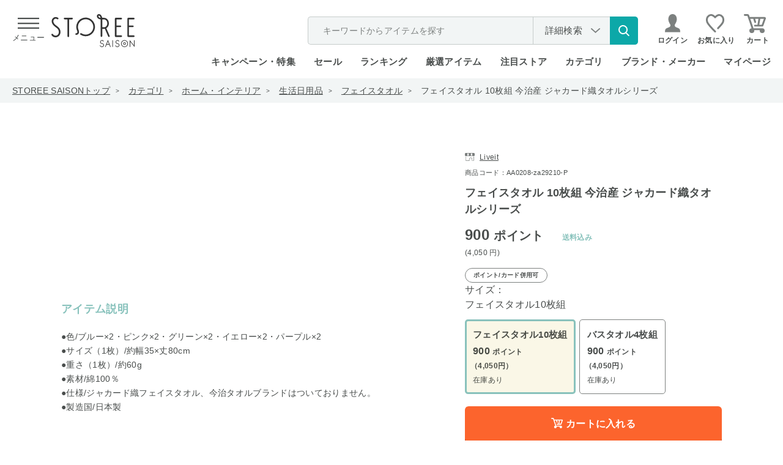

--- FILE ---
content_type: text/html; charset=utf-8
request_url: https://storee.saisoncard.co.jp/shop/g/gAA0208-za29210-P/
body_size: 48202
content:
<!DOCTYPE html>
<html lang="ja">
<head>
	<meta http-equiv="Content-Type" content="text/html; charset=UTF-8">
	<title>フェイスタオル 10枚組 今治産 ジャカード織タオルシリーズ｜永久不滅ポイント・UCポイント交換の「STOREE SAISON（ストーリー セゾン）」</title>
	<meta name="description" content="永久不滅ポイント・UCポイントが使える・交換できるオンラインストア「STOREE SAISON（ストーリー セゾン）」フェイスタオル 10枚組 今治産 ジャカード織タオルシリーズ">
	<meta name="keywords" content=",10枚,10枚組,35ＣＭ,4589978829326,80ＣＭ,80CM&#215;35CM,AA0208,AA0208ZA29210,AA0208-ZA29210,AA0208ZA29210P,AA0208-ZA29210-P,HOME,LIVEIT,ZA29210,Z商品,イエロー,おふろ,お風呂,グリーン,ジャカード織ストーリーセゾン,ストーリー,STOREE SAISON,セゾン,永久不滅ポイント,UCポイント,セゾンカード,UCカード,ポイント交換,通販,Apple,アップル">
	
	
	
		<meta http-equiv="content-style-type" content="text/css">
	<meta http-equiv="content-script-type" content="text/javascript">
	<meta http-equiv="X-UA-Compatible" content="IE=edge">
	<link rel="SHORTCUT ICON" href="/favicon.ico">
<script>
  WebFontConfig = {
    google: {
      families: ['Poppins:wght@200;300;500'],
    },
  };

  (function(d) {
    const wf = d.createElement('script'),
      s = d.scripts[0];
    wf.src = 'https://ajax.googleapis.com/ajax/libs/webfont/1.6.26/webfont.js';
    wf.async = true;
    s.parentNode.insertBefore(wf, s);
  })(document);

</script>
<link rel="preload" href="/css/detail.css?20260108" as="style" onload="this.onload=null;this.rel='stylesheet'">
<noscript><link rel="stylesheet" href="/css/detail.css?20260108"></noscript>
<link rel="preload" href="//d3mijdhf1k8u77.cloudfront.net/css/common_pc_defer.css" as="style" onload="this.onload=null;this.rel='stylesheet'" />
<noscript><link rel="stylesheet" href="//d3mijdhf1k8u77.cloudfront.net/css/common_pc_defer.css" /></noscript>

	<script type="text/javascript" language="javascript" src="//d3mijdhf1k8u77.cloudfront.net/lib/jquery/jquery-1.12.4.min.js?20260108"></script>

	<script type="text/javascript" language="javascript" src="//d3mijdhf1k8u77.cloudfront.net/lib/jquery/jquery.cookie.js?20260108"></script>
	<script type="text/javascript" language="javascript" src="//d3mijdhf1k8u77.cloudfront.net/lib/jquery-ui/js/jquery-ui.js?20260108" defer></script>
	<script type="text/javascript" language="javascript" src="//d3mijdhf1k8u77.cloudfront.net/lib/jquery-ui/js/datepicker.js?20260108" defer></script>
	<script type="text/javascript" language="javascript" src="//d3mijdhf1k8u77.cloudfront.net/js/common.js?20260108"></script>
	<script type="text/javascript" language="javascript" src="//d3mijdhf1k8u77.cloudfront.net/js/search_suggest.js?20260108"></script>
	<script type="text/javascript" language="javascript" src="//d3mijdhf1k8u77.cloudfront.net/lib/jquery/jquery.nivo.slider.pack.js?20260108"></script>
	<script type="text/javascript" language="javascript" src="//d3mijdhf1k8u77.cloudfront.net/js/usr/jquery.matchHeight.js?20260108"></script>
	<script type="text/javascript" language="javascript" src="//d3mijdhf1k8u77.cloudfront.net/js/usr/smoothScroll.js?20260108" defer></script>
	<script type="text/javascript" language="javascript" src="//d3mijdhf1k8u77.cloudfront.net/js/usr/jquery.mCustomScrollbar.concat.min.js?20260108"></script>
	<script type="text/javascript" language="javascript" src="//d3mijdhf1k8u77.cloudfront.net/js/usr/slick.min.js?20260108"></script>
	<script type="text/javascript" language="javascript" src="//d3mijdhf1k8u77.cloudfront.net/js/usr/custom-select-menu.js?20260108"></script>
	<script type="text/javascript" language="javascript" src="//d3mijdhf1k8u77.cloudfront.net/js/usr/iframeResizer.min.js?20260108"></script>
    <script src="https://cdnjs.cloudflare.com/ajax/libs/lazysizes/5.2.2/lazysizes.min.js"></script>
	<script type="text/javascript" language="javascript" src="//d3mijdhf1k8u77.cloudfront.net/js/usr/user_detail.js?20260108"></script>
	<script type="text/javascript" language="javascript" src="//d3mijdhf1k8u77.cloudfront.net/js/usr/user_detail_defer.js?20260108" defer></script>
	<script language="JavaScript" type="text/javascript" src="//d3mijdhf1k8u77.cloudfront.net/js/silver.js?20260108"></script>
	<script language="JavaScript" type="text/javascript" src="//d3mijdhf1k8u77.cloudfront.net/js/goods_ranking.js?20260108"></script>
<script language="JavaScript" type="text/javascript" src="/js/usr/discount_pc.js?20260108"></script>
<script language="JavaScript" type="text/javascript" src="/js/usr/conditions_kiji.js?20260108"></script>
<script type="text/javascript" language="javascript" src="//d3mijdhf1k8u77.cloudfront.net/js/select_ajax_category.js?20260108" defer></script>
<script type="text/javascript" language="javascript" src="//d3mijdhf1k8u77.cloudfront.net/js/usr/header.js?20260108" defer></script>

  <style>
@-webkit-keyframes load5 {
  12.5% {
    box-shadow: 0-0.26em 0 0 rgba(120, 120, 120, 0.7), 0.18em -0.18em 0 0#fff, 0.25em 0 0 0 rgba(120, 120, 120, 0.2), 0.175em 0.175em 0 0 rgba(120, 120, 120, 0.2), 0 0.25em 0 0 rgba(120, 120, 120, 0.2), -0.18em 0.18em 0 0 rgba(120, 120, 120, 0.2), -0.26em 0 0 0 rgba(120, 120, 120, 0.2), -0.18em -0.18em 0 0 rgba(120, 120, 120, 0.5);
  }
  25% {
    box-shadow: 0-0.26em 0 0 rgba(120, 120, 120, 0.5), 0.18em -0.18em 0 0 rgba(120, 120, 120, 0.7), 0.25em 0 0 0#fff, 0.175em 0.175em 0 0 rgba(120, 120, 120, 0.2), 0 0.25em 0 0 rgba(120, 120, 120, 0.2), -0.18em 0.18em 0 0 rgba(120, 120, 120, 0.2), -0.26em 0 0 0 rgba(120, 120, 120, 0.2), -0.18em -0.18em 0 0 rgba(120, 120, 120, 0.2);
  }
  37.5% {
    box-shadow: 0-0.26em 0 0 rgba(120, 120, 120, 0.2), 0.18em -0.18em 0 0 rgba(120, 120, 120, 0.5), 0.25em 0 0 0 rgba(120, 120, 120, 0.7), 0.175em 0.175em 0 0#fff, 0 0.25em 0 0 rgba(120, 120, 120, 0.2), -0.18em 0.18em 0 0 rgba(120, 120, 120, 0.2), -0.26em 0 0 0 rgba(120, 120, 120, 0.2), -0.18em -0.18em 0 0 rgba(120, 120, 120, 0.2);
  }
  50% {
    box-shadow: 0-0.26em 0 0 rgba(120, 120, 120, 0.2), 0.18em -0.18em 0 0 rgba(120, 120, 120, 0.2), 0.25em 0 0 0 rgba(120, 120, 120, 0.5), 0.175em 0.175em 0 0 rgba(120, 120, 120, 0.7), 0 0.25em 0 0#fff, -0.18em 0.18em 0 0 rgba(120, 120, 120, 0.2), -0.26em 0 0 0 rgba(120, 120, 120, 0.2), -0.18em -0.18em 0 0 rgba(120, 120, 120, 0.2);
  }
  62.5% {
    box-shadow: 0-0.26em 0 0 rgba(120, 120, 120, 0.2), 0.18em -0.18em 0 0 rgba(120, 120, 120, 0.2), 0.25em 0 0 0 rgba(120, 120, 120, 0.2), 0.175em 0.175em 0 0 rgba(120, 120, 120, 0.5), 0 0.25em 0 0 rgba(120, 120, 120, 0.7), -0.18em 0.18em 0 0#fff, -0.26em 0 0 0 rgba(120, 120, 120, 0.2), -0.18em -0.18em 0 0 rgba(120, 120, 120, 0.2);
  }
  75% {
    box-shadow: 0-0.26em 0 0 rgba(120, 120, 120, 0.2), 0.18em -0.18em 0 0 rgba(120, 120, 120, 0.2), 0.25em 0 0 0 rgba(120, 120, 120, 0.2), 0.175em 0.175em 0 0 rgba(120, 120, 120, 0.2), 0 0.25em 0 0 rgba(120, 120, 120, 0.5), -0.18em 0.18em 0 0 rgba(120, 120, 120, 0.7), -0.26em 0 0 0#fff, -0.18em -0.18em 0 0 rgba(120, 120, 120, 0.2);
  }
  87.5% {
    box-shadow: 0-0.26em 0 0 rgba(120, 120, 120, 0.2), 0.18em -0.18em 0 0 rgba(120, 120, 120, 0.2), 0.25em 0 0 0 rgba(120, 120, 120, 0.2), 0.175em 0.175em 0 0 rgba(120, 120, 120, 0.2), 0 0.25em 0 0 rgba(120, 120, 120, 0.2), -0.18em 0.18em 0 0 rgba(120, 120, 120, 0.5), -0.26em 0 0 0 rgba(120, 120, 120, 0.7), -0.18em -0.18em 0 0#fff;
  }
}
@keyframes load5 {
  12.5% {
    box-shadow: 0-0.26em 0 0 rgba(120, 120, 120, 0.7), 0.18em -0.18em 0 0#fff, 0.25em 0 0 0 rgba(120, 120, 120, 0.2), 0.175em 0.175em 0 0 rgba(120, 120, 120, 0.2), 0 0.25em 0 0 rgba(120, 120, 120, 0.2), -0.18em 0.18em 0 0 rgba(120, 120, 120, 0.2), -0.26em 0 0 0 rgba(120, 120, 120, 0.2), -0.18em -0.18em 0 0 rgba(120, 120, 120, 0.5);
  }
  25% {
    box-shadow: 0-0.26em 0 0 rgba(120, 120, 120, 0.5), 0.18em -0.18em 0 0 rgba(120, 120, 120, 0.7), 0.25em 0 0 0#fff, 0.175em 0.175em 0 0 rgba(120, 120, 120, 0.2), 0 0.25em 0 0 rgba(120, 120, 120, 0.2), -0.18em 0.18em 0 0 rgba(120, 120, 120, 0.2), -0.26em 0 0 0 rgba(120, 120, 120, 0.2), -0.18em -0.18em 0 0 rgba(120, 120, 120, 0.2);
  }
  37.5% {
    box-shadow: 0-0.26em 0 0 rgba(120, 120, 120, 0.2), 0.18em -0.18em 0 0 rgba(120, 120, 120, 0.5), 0.25em 0 0 0 rgba(120, 120, 120, 0.7), 0.175em 0.175em 0 0#fff, 0 0.25em 0 0 rgba(120, 120, 120, 0.2), -0.18em 0.18em 0 0 rgba(120, 120, 120, 0.2), -0.26em 0 0 0 rgba(120, 120, 120, 0.2), -0.18em -0.18em 0 0 rgba(120, 120, 120, 0.2);
  }
  50% {
    box-shadow: 0-0.26em 0 0 rgba(120, 120, 120, 0.2), 0.18em -0.18em 0 0 rgba(120, 120, 120, 0.2), 0.25em 0 0 0 rgba(120, 120, 120, 0.5), 0.175em 0.175em 0 0 rgba(120, 120, 120, 0.7), 0 0.25em 0 0#fff, -0.18em 0.18em 0 0 rgba(120, 120, 120, 0.2), -0.26em 0 0 0 rgba(120, 120, 120, 0.2), -0.18em -0.18em 0 0 rgba(120, 120, 120, 0.2);
  }
  62.5% {
    box-shadow: 0-0.26em 0 0 rgba(120, 120, 120, 0.2), 0.18em -0.18em 0 0 rgba(120, 120, 120, 0.2), 0.25em 0 0 0 rgba(120, 120, 120, 0.2), 0.175em 0.175em 0 0 rgba(120, 120, 120, 0.5), 0 0.25em 0 0 rgba(120, 120, 120, 0.7), -0.18em 0.18em 0 0#fff, -0.26em 0 0 0 rgba(120, 120, 120, 0.2), -0.18em -0.18em 0 0 rgba(120, 120, 120, 0.2);
  }
  75% {
    box-shadow: 0-0.26em 0 0 rgba(120, 120, 120, 0.2), 0.18em -0.18em 0 0 rgba(120, 120, 120, 0.2), 0.25em 0 0 0 rgba(120, 120, 120, 0.2), 0.175em 0.175em 0 0 rgba(120, 120, 120, 0.2), 0 0.25em 0 0 rgba(120, 120, 120, 0.5), -0.18em 0.18em 0 0 rgba(120, 120, 120, 0.7), -0.26em 0 0 0#fff, -0.18em -0.18em 0 0 rgba(120, 120, 120, 0.2);
  }
  87.5% {
    box-shadow: 0-0.26em 0 0 rgba(120, 120, 120, 0.2), 0.18em -0.18em 0 0 rgba(120, 120, 120, 0.2), 0.25em 0 0 0 rgba(120, 120, 120, 0.2), 0.175em 0.175em 0 0 rgba(120, 120, 120, 0.2), 0 0.25em 0 0 rgba(120, 120, 120, 0.2), -0.18em 0.18em 0 0 rgba(120, 120, 120, 0.5), -0.26em 0 0 0 rgba(120, 120, 120, 0.7), -0.18em -0.18em 0 0#fff;
  }
}
a:active,
a:hover,
a:link,
a:visited {
  color: #494d4c;
  text-decoration: none;
}
.block-ranking-list-items .list-img img,
.block-recommend-list-normal img,
.block-recommend-list-slider-item .item-img img,
.cart-variation-img_txt-list .variation-img img,
.goodsdetail-store-info-target .target-item.is-active,
.header-menu-member_info-list,
.header-menu-member_info-list + .header-menu-member_info,
.header-menu-search .search-popularword,
.header-menu-search + .header-menu-ttl-green,
.notice-combination.active,
.search-by-conditions,
.search-category > .search-category-ttl,
.slick-dots,
.slick-initialized .slick-slide,
.slick-list,
.slick-slide img,
.slick-slider,
.slick-track,
.ttl-border-bottom span,
.ttl-border-bottom-ja span,
img {
  display: block;
}
.slick-dots,
li {
  list-style: none;
}
*,
.slick-slider,
::after,
::before {
  box-sizing: border-box;
}
.goods-main-greenbg > *,
.header-menu-body > div,
.slick-dots li,
.slick-list,
.slick-slider,
.slick-track,
div.container_ {
  position: relative;
}
body,
button,
input,
select,
textarea {
  font-family: "Hiragino Kaku Gothic ProN", "Hiragino Kaku Gothic Pro", "Hiragino Sans", "ヒラギノ角ゴシック", "メイリオ", meiryo, "MS PGothic", sans-serif;
  letter-spacing: 0.02em;
}
body,
caption,
div.cartbox_,
div.goodsimg_ .slick-dots,
div.wrapper_,
th {
  text-align: left;
}
div.cartbox_,
img,
input {
  vertical-align: middle;
}
#footer,
.slick-track:after,
div.goods_ {
  clear: both;
}
#header .header-nav,
.goods-price,
.goodscomment3-item-ttl h4,
.wrapper_wrapper_ {
  -webkit-box-direction: normal;
}
#header,
body,
html {
  background: #fff;
}
.StyleP_Item_ .name1_,
.block-recommend-list-normal .list-name,
.cart-variation-img-list span {
  -webkit-box-orient: vertical;
  -webkit-line-clamp: 3;
}
.slick-slider {
  -webkit-user-select: none;
  -moz-user-select: none;
  -ms-user-select: none;
  user-select: none;
  -webkit-touch-callout: none;
  -khtml-user-select: none;
  -ms-touch-action: pan-y;
  touch-action: pan-y;
  -webkit-tap-highlight-color: transparent;
}
.slick-list {
  overflow: hidden;
  margin: 0;
  padding: 0;
}
.slick-slider .slick-list,
.slick-slider .slick-track {
  -webkit-transform: translate3d(0, 0, 0);
  -moz-transform: translate3d(0, 0, 0);
  -ms-transform: translate3d(0, 0, 0);
  -o-transform: translate3d(0, 0, 0);
  transform: translate3d(0, 0, 0);
}
.slick-track {
  top: 0;
  left: 0;
}
.slick-track:after,
.slick-track:before {
  display: table;
  content: "";
}
.slick-loading .slick-slide,
.slick-loading .slick-track {
  visibility: hidden;
}
.slick-slide {
  display: none;
  float: left;
  height: 100%;
  min-height: 1px;
}
.slick-dots li,
.slick-next,
.slick-prev {
  width: 20px;
  height: 20px;
  padding: 0;
  cursor: pointer;
}
.slick-loading .slick-list {
  background: url(//d3mijdhf1k8u77.cloudfront.net/img/usr/ajax-loader.gif) center center no-repeat #fff;
}
.slick-next,
.slick-prev {
  font-size: 0;
  line-height: 0;
  position: absolute;
  top: 50%;
  display: block;
  -webkit-transform: translate(0, -50%);
  -ms-transform: translate(0, -50%);
  transform: translate(0, -50%);
  color: transparent;
  border: 0;
  outline: 0;
  background: 0 0;
}
.slick-next:before,
.slick-prev:before {
  font-family: slick;
  font-size: 20px;
  line-height: 1;
  opacity: 0.75;
  color: #fff;
  -webkit-font-smoothing: antialiased;
  -moz-osx-font-smoothing: grayscale;
}
.slick-prev {
  left: -25px;
}
.slick-prev:before {
  content: "←";
}
.slick-next {
  right: -25px;
}
.slick-next:before {
  content: "→";
}
.slick-dotted.slick-slider {
  margin-bottom: 30px;
}
.slick-dots {
  position: absolute;
  bottom: -25px;
  width: 100%;
  text-align: center;
}
.slick-dots li {
  display: inline-block;
  margin: 0 5px;
}
html {
  color: #000;
  font-size: 62.5%;
}
.slick-dots,
blockquote,
body,
code,
dd,
div,
dl,
dt,
fieldset,
form,
h1,
h2,
h3,
h4,
h5,
h6,
input,
legend,
li,
ol,
p,
pre,
td,
textarea,
th,
ul {
  margin: 0;
  padding: 0;
}
body {
  color: #494d4c;
  font-size: 1.6rem;
  line-height: 1.5;
}
table {
  border-collapse: collapse;
  border-spacing: 0;
}
button,
fieldset,
img {
  border: 0;
}
address,
caption,
cite,
code,
dfn,
em,
strong,
th,
var {
  font-style: normal;
  font-weight: 400;
}
strong {
  font-weight: 700;
}
h1,
h1.goods_name_,
h2,
h3,
h4,
h5,
h6 {
  font-size: 100%;
  font-weight: 400;
}
h1.goods_name_ {
  margin: 0 0 5px;
  color: #333;
  font-size: 18px;
  line-height: 130%;
  padding: 9px 7px 8px 15px;
  background: url(//d3mijdhf1k8u77.cloudfront.net/img/usr/goods_name.png) 0 17px no-repeat;
}
input,
select,
textarea {
  font-size: inherit;
  font-weight: inherit;
}
div.wrapper_ {
  margin: 0 auto;
  padding: 0 20px;
  width: 1000px;
}
div.wrapper_.page-goodsdetail {
  width: 1120px;
  margin-top: 128px;
}
.goods-main-img,
.icon-circle img,
div.container_,
div.container_ div.contents_,
div.container_ div.contents_ div.mainframe_,
div.container_ div.contents_ div.mainframe_ .event_ .goods_,
div.container_ div.mainframe_,
div.container_ div.mainframe_ .event_ .goods_,
div.goodsspec_ h1.goods_name_ > p {
  width: 100%;
}
div.contents_,
div.leftmenuframe_ {
  float: left;
  display: inline;
}
div.leftmenuframe_ {
  width: 200px;
}
div.rightmenuframe_ {
  width: 160px;
  overflow: visible;
  position: absolute;
  top: 0;
  left: 1004px;
}
div.mainframe_ {
  float: right;
  display: inline;
}
img {
  max-width: 100%;
}
button,
input,
select,
textarea {
  color: #494d4c;
  line-height: 1.2em;
}
input[type="email"],
input[type="password"],
input[type="tel"],
input[type="text"] {
  max-width: 100%;
  height: 54px;
  padding: 0 18px;
  border: 0;
  background-color: #f2f5f5;
  font-size: 1.8rem;
}
a {
  cursor: pointer;
}
td,
th {
  word-break: break-all;
}
.navitopicpath_ {
  background-color: #f2f5f5;
}
.navitopicpath_ ul {
  display: -webkit-box;
  display: -ms-flexbox;
  display: flex;
  -ms-flex-wrap: wrap;
  flex-wrap: wrap;
  -webkit-box-align: center;
  -ms-flex-align: center;
  align-items: center;
  width: auto;
  height: 40px;
  margin: auto;
  padding: 0 20px;
  font-size: 1.4rem;
}
.navitopicpath_ li {
  position: relative;
  margin-right: 30px;
}
.navitopicpath_ li:not(:last-child)::after {
  content: ">";
  position: absolute;
  top: 50%;
  right: -15px;
  font-size: 1rem;
  -webkit-transform: translate(0, -50%);
  transform: translate(0, -50%);
}
.navitopicpath_ li:first-child a,
.navitopicpath_ li:not(:last-child) a {
  text-decoration: underline;
}
.block-ranking-list-items a,
.block-recommend-list-slider-item a,
.navitopicpath_ li a {
  display: block;
  -webkit-transition: 0.25s ease-in-out;
  transition: 0.25s ease-in-out;
}
#header,
#header .global-nav-1 .header-login a,
#header .header-search-nav,
.default-search,
.default-search form,
.footer-sns-link,
.global-nav-2,
.goods-fullsize-ttl .ttl span,
.goods-price,
.goods-price-off,
.goods-price_shipping,
.goods-shipping,
.goods_genre_list_,
.goods_genre_list_ a,
.goodscomment3-item-ttl h4,
.goodscomment4-item,
.goodscomment6-item,
.goodscomment7-item,
.header-search-detail,
.header-search-detail a,
.no_item_,
.no_item_ span,
.wrapper_wrapper_,
div.cartbox_ .cartbox-inner,
div.cartbox_.is-float .cartbox-wrapper,
div.goodsimg_ .slick-dots,
div.goodsproductdetail_ {
  display: -webkit-box;
  display: -ms-flexbox;
}
.ttl-border-bottom,
.ttl-border-bottom-ja {
  display: -webkit-box;
  display: -ms-flexbox;
  display: flex;
  -webkit-box-align: baseline;
  -ms-flex-align: baseline;
  align-items: baseline;
  -webkit-box-pack: start;
  -ms-flex-pack: start;
  justify-content: flex-start;
  position: relative;
}
.ttl-border-bottom-ja::after,
.ttl-border-bottom::after {
  content: "";
  display: block;
  position: absolute;
  left: 0;
  bottom: 18px;
  width: 100%;
  height: 2px;
  background-color: #494d4c;
}
.ttl-border-bottom .txt-en {
  font-size: 5rem;
  font-family: Poppins, sans-serif;
  font-weight: 200;
  letter-spacing: 0.06em;
}
.ttl-border-bottom .txt-ja {
  margin-left: 22px;
  font-size: 2.2rem;
  font-weight: 300;
}
.ttl-border-bottom.ttl-top .txt-en {
  font-size: 3.6rem;
  font-weight: 100;
}
.ttl-border-bottom.ttl-top .txt-ja {
  margin-left: 10px;
  font-size: 1.6rem;
  font-weight: 300;
}
.ttl-border-bottom.ttl-top::after {
  bottom: 13px;
}
div.goodsproductdetail_ {
  display: flex;
  -webkit-box-pack: justify;
  -ms-flex-pack: justify;
  justify-content: space-between;
  width: 100%;
  margin-top: 80px;
}
div.goodsimg_ {
  display: block;
  position: relative;
  width: 600px;
  z-index: 9999;
}
div.goodsimg_ .img_L_ {
  margin-bottom: 100px;
}
div.goodsimg_ .img_L_ .slick-slide {
  display: flex;
  flex-direction: column;
  align-items: center;
  justify-content: center;
  min-height: 413px;
}
div.goodsimg_ .slick-dots li {
  display: flex;
  align-items: center;
  justify-content: center;
  width: 47px;
  height: 47px;
  margin: 0;
  padding: 0;
  -webkit-transition: 0.25s ease-in-out;
  transition: 0.25s ease-in-out;
}
div.goodsimg_ .slick-slide picture {
  display: flex;
  align-items: center;
  justify-content: center;
  width: 413px;
  height: 413px;
}
div.goodsimg_ .slick-slide img {
  display: block;
  flex-shrink: 0;
  width: auto;
  max-width: 413px;
  max-height: 413px;
  margin: auto;
}
div.goodsimg_ .slick-next,
div.goodsimg_ .slick-prev {
  top: 220px;
  width: 40px;
  height: 80px;
  z-index: 9;
  -webkit-transition: 0.25s ease-in-out;
  transition: 0.25s ease-in-out;
}
div.goodsimg_ .slick-prev {
  left: 0;
}
div.goodsimg_ .slick-next {
  left: auto;
  right: 0;
}
div.goodsimg_ .slick-next:before,
div.goodsimg_ .slick-prev:before {
  content: "";
  display: block;
  width: 40px;
  height: 80px;
  background: url(//d3mijdhf1k8u77.cloudfront.net/img/usr/common/arw_slide_goods.svg) center/contain no-repeat;
  opacity: 1;
}
#block_of_history .slick-next:before,
.accessory_list_ .slick-next:before,
.block-top-campaign-list .slick-next:before,
.genre_ .slick-next:before,
.lp_pointtop-campaign-list-slider .slick-next:before,
div.goodsimg_ .slick-next:before {
  -webkit-transform: rotate(180deg);
  transform: rotate(180deg);
}
div.goodsimg_ .slick-dotted.slick-slider {
  margin-bottom: 50px;
}
div.goodsimg_ .slick-dots {
  display: flex;
  -webkit-box-align: start;
  -ms-flex-align: start;
  align-items: flex-start;
  -ms-flex-wrap: wrap;
  flex-wrap: wrap;
  position: relative;
  bottom: 0;
  width: 515px;
  margin: 12px auto;
}
div.goodsimg_ .slick-dots li.slick-active {
  opacity: 0.3;
}
div.goodsimg_ .slick-dots li img {
  max-width: 100%;
  max-height: 100%;
}
.goods-price-off .price-diff .price-pt,
div.goodsimg_ .slick-dots li:not(:nth-child(10n)) {
  margin-right: 5px;
}
div.goodsspec_ {
  position: relative;
  display: block;
  width: 420px;
  background-color: #fff;
}
.goods-provider,
div.goodsspec_ h1.goods_name_ {
  position: relative;
  width: 240px;
  word-break: break-all;
}
div.goodsspec_ h1.goods_name_ {
  display: flex;
  justify-content: space-between;
  width: 100%;
  padding: 0;
  background: 0;
  color: #494d4c;
  font-size: 1.8rem;
  font-weight: 600;
  line-height: 1.5;
  margin: 12px 0 0;
}
.goods-provider a,
.goods-provider span {
  display: block;
  position: relative;
  font-size: 1.2rem;
  text-decoration: underline;
}
.goods-provider span {
  text-decoration: none;
}
.delivery_attention_ a:hover,
.price_type_info_ a:hover,
table.goodsspec_ a:hover {
  text-decoration: none;
}
.goods-provider a::before,
.goods-provider span::before {
  content: "";
  display: inline-block;
  position: relative;
  top: 2px;
  width: 16px;
  height: 13px;
  margin-right: 8px;
  background: url(//d3mijdhf1k8u77.cloudfront.net/img/usr/common/icon_store.svg) center/contain no-repeat;
}
div.goodsspec_ .spec_goods {
  margin-top: 8px;
  font-size: 1.1rem;
}
.spec_jan_code {
  display: none;
}
.goods-price {
  display: flex;
  -webkit-box-orient: vertical;
  -ms-flex-direction: column;
  flex-direction: column;
  margin-top: 6px;
  line-height: 1.6;
}
.cart-variation-img_txt-list .variation-price .price .point,
.cart-variation-txt-list .variation-price .price .point,
.good-price-comment,
.goods-cart-float-goods-price span:nth-child(2),
.goods-price-main .price-format-z .yen {
  font-size: 1.2rem;
}
.goods-price-off {
  display: flex;
  -ms-flex-wrap: wrap;
  flex-wrap: wrap;
  -webkit-box-align: center;
  -ms-flex-align: center;
  align-items: center;
}
.goods-price-off .price-default {
  position: relative;
  margin-right: 8px;
  padding-right: 2px;
  font-size: 1.2rem;
}
.goods-price-off .price-default .tax {
  font-size: 1rem;
}
.goods-price-off .price-default::after,
table.goodsspec_ a.maker-hp::before {
  content: "";
  display: block;
  position: absolute;
  top: 50%;
  left: 0;
  -webkit-transform: translate(0, -50%);
  transform: translate(0, -50%);
}
.goods-price-off .price-default::after {
  width: 100%;
  height: 2px;
  background-color: #494d4c;
}
#header .global-nav-1,
.goods-main-related_article-tag_date,
.goodscomment3-item-ttl,
.pagetop-notice-inner {
  display: -webkit-box;
  display: -ms-flexbox;
  display: flex;
  -webkit-box-align: center;
  -ms-flex-align: center;
  align-items: center;
}
.footer-sns-link ul,
.goods-price_shipping {
  -webkit-box-align: center;
  -ms-flex-align: center;
}
.footer-sns-link ul {
  display: -webkit-box;
  display: -ms-flexbox;
}
.goods-price_shipping {
  display: flex;
  -ms-flex-wrap: wrap;
  flex-wrap: wrap;
  align-items: center;
  -webkit-box-pack: end;
  -ms-flex-pack: end;
  justify-content: flex-end;
}
.goods-price-main {
  -ms-flex-negative: 0;
  flex-shrink: 0;
  margin: 0 auto 0 0;
  font-size: 2.4rem;
  font-weight: 600;
}
.goods-price-main .price-pt,
.point_appropriation-price-main-price .price-pt {
  font-size: 2rem;
}
.block-ranking-list-items .price-sale,
.block-recommend-list-normal .price-sale,
.block-recommend-list-slider-item .price-sale,
.goods-cart-float-goods-price.price-sale,
.goods-price-main .price-sale,
.point_appropriation-price-main-price .price-sale,
.point_appropriation-price-main-price.price-sale,
.price-discount,
.txt-red {
  color: #db6e6e;
}
.goods-price-main .yen,
.point_appropriation-price-main-price > div .tax,
.point_appropriation-price-main-price > div .yen {
  font-size: 1.8rem;
}
.goods-price-main .tax {
  font-size: 1.8rem;
  font-weight: 300;
}
.goods-price-main .price-format-p,
.goods-price-main .price-format-z,
.goods-price-point_appropriation-price .price-format-p,
.goods-price-point_appropriation-price .price-format-z {
  font-size: 1.2rem;
  font-weight: 400;
  text-align: left;
}
.goods-shipping {
  display: flex;
  -webkit-box-pack: end;
  -ms-flex-pack: end;
  justify-content: flex-end;
  -ms-flex-negative: 1;
  flex-shrink: 1;
  color: #88c2bc;
  font-size: 1.6rem;
  font-weight: 700;
}
.price-format-tag,
.price-format-tag > span {
  display: -webkit-box;
  display: -ms-flexbox;
  display: flex;
}
.price-format-tag {
  margin-top: 10px;
}
.price-format-tag > span {
  -webkit-box-align: center;
  -ms-flex-align: center;
  align-items: center;
  -webkit-box-pack: center;
  -ms-flex-pack: center;
  justify-content: center;
  height: 24px;
  padding: 0 13px;
  border: 1px solid #7c807f;
  border-radius: 24px;
  font-size: 1rem;
  font-weight: 700;
}
.price_type_info_ {
  width: 100%;
  margin-top: 10px;
  padding: 14px 16px;
  border: 2px solid #c6cccb;
  border-radius: 4px;
  font-size: 1.2rem;
  line-height: 1.6;
}
.block-item_point-arw_link a,
.block-item_point-bg-bdr-box-list a,
.block-item_point-comment a,
.block-item_point-tbl a,
.block-item_point-tbl-annotation a,
.catecory_list-ttl-link a,
.delivery_attention_ a,
.price_type_info_ a,
.search-popularword dd div a,
table.goodsspec_ a {
  color: #1e54a7;
  text-decoration: underline;
}
.goods-price-point_appropriation {
  margin-top: 3px;
}
.point_appropriation-price-main {
  display: flex;
}
.point_appropriation-price-main-price {
  -ms-flex-negative: 0;
  flex-shrink: 0;
  font-size: 2.4rem;
  font-weight: 600;
}
.point_appropriation-price-main-price .tax {
  font-weight: 300;
}
.point_appropriation-shipping {
  display: -webkit-box;
  display: -ms-flexbox;
  display: flex;
  -webkit-box-pack: end;
  -ms-flex-pack: end;
  -ms-flex-negative: 1;
  flex-shrink: 1;
  color: #88c2bc;
  font-weight: 700;
}
.goods-price-point_appropriation-point {
  position: relative;
  margin: 7px 0 5px;
}
.goods-price-point_appropriation-point::before {
  content: "";
  display: block;
  position: absolute;
  top: 5px;
  left: 0;
  width: 35px;
  height: 41px;
  background: url(//d3mijdhf1k8u77.cloudfront.net/img/usr/common/priceY_arrow.svg) center/contain no-repeat;
}
.goods-price-point_appropriation-point p .txt-red {
  color: #db6e6e;
  font-size: 1rem;
}
.goods-price-point_appropriation-point p .txt-red .txt-num {
  font-size: 1.4rem;
  font-weight: 600;
}
.goodsspec-ttl {
  margin-top: 50px;
  padding-bottom: 6px;
  border-bottom: 2px solid #88c2bc;
  font-size: 2rem;
  font-weight: 700;
  word-wrap: break-word;
  word-break: break-all;
  text-align: center;
}
table.goodsspec_ {
  width: 100%;
  margin: 0;
}
#itemHistoryButton,
.change_mode_,
.disp_none_,
.goodsspec-detail-btn.hidden-btn,
table.goodsspec_.js-goodsspec-hide {
  display: none;
}
table.goodsspec_ .individual-fee td,
table.goodsspec_ .individual-fee th {
  padding-bottom: 0;
  border-bottom: 0;
}
table.goodsspec_ a {
  display: block;
  position: relative;
  padding-left: 0;
}
table.goodsspec_ a.maker-hp::before {
  width: 13px;
  height: 12px;
  background: url(//d3mijdhf1k8u77.cloudfront.net/img/usr/common/icon_link_outer.svg) center/contain no-repeat;
}
table.goodsspec_ .caution {
  display: block;
  font-size: 1.1rem;
  line-height: 1.4;
}
.StyleP_Item_ .img_ {
  -webkit-box-pack: center;
  -ms-flex-pack: center;
}
.footer-nav-btn ul,
.footer-nav-txt ul,
.goodsspec-detail-btn {
  display: flex;
  align-items: center;
  -webkit-box-pack: center;
  -ms-flex-pack: center;
  justify-content: center;
}
.goods_genre_list_ a,
.goodsspec-detail-btn a,
.goodsspec-detail-btn p {
  display: flex;
  -webkit-box-pack: center;
  -ms-flex-pack: center;
  justify-content: center;
  border: 1px solid #7c807f;
  background-color: #fff;
  font-size: 1.2rem;
}
.StyleP_Item_ .img_,
.footer-nav-btn ul,
.footer-nav-txt ul,
.goodsspec-detail-btn,
.goodsspec-detail-btn a,
.goodsspec-detail-btn p {
  display: -webkit-box;
  display: -ms-flexbox;
  -webkit-box-align: center;
  -ms-flex-align: center;
}
.goodsspec-detail-btn a,
.goodsspec-detail-btn p {
  align-items: center;
  position: relative;
  width: 184px;
  height: 32px;
  margin-top: 12px;
  border-radius: 6px;
  font-weight: 600;
  cursor: pointer;
}
.goodsspec-detail-btn a span,
.goodsspec-detail-btn p span {
  display: inline-block;
  position: relative;
  width: 12px;
  height: 12px;
  margin-left: 5px;
}
.goodsspec-detail-btn a span::before,
.goodsspec-detail-btn p span::after,
.goodsspec-detail-btn p span::before {
  content: "";
  display: block;
  position: absolute;
  top: 50%;
  left: 50%;
  background-color: #7c807f;
  -webkit-transform: translate(-50%, -50%);
  transform: translate(-50%, -50%);
  -webkit-transition: 0.25s ease-in-out;
  transition: 0.25s ease-in-out;
}
.goodsspec-detail-btn a span::before,
.goodsspec-detail-btn p span::before {
  width: 12px;
  height: 2px;
}
.goodsspec-detail-btn p span::after {
  width: 2px;
  height: 12px;
}
.goods_genre_list_ {
  display: flex;
  -ms-flex-wrap: wrap;
  flex-wrap: wrap;
  margin: 20px -10px 0 0;
}
.goods_genre_list_ li {
  margin: 10px 10px 0 0;
}
.goods_genre_list_ a {
  height: 28px;
  padding: 0 12px;
  border-radius: 28px;
  font-weight: 300;
}
.delivery_attention_ {
  position: relative;
  margin: 20px 0;
  padding-left: 1.2em;
  font-size: 1.2rem;
  line-height: 1.6;
}
.delivery_attention_::before {
  content: "※";
  position: absolute;
  top: 0;
  left: 0;
}
div.goodsset_ {
  width: 100%;
  padding: 0 0 15px;
}
h2.goodsset_title_ {
  margin: 0;
  padding: 4px 0;
  font-size: 13px;
  font-weight: 700;
}
table.goodsset_ {
  width: 100%;
  border-top: 1px solid #cfcfcf;
  border-bottom: 1px solid #cfcfcf;
}
table.goodsset_ th {
  padding: 3px 4px;
  white-space: nowrap;
  background-color: #f3f3f3;
  border-bottom: 2px solid #fff;
}
table.goodsset_ td {
  padding: 2px 6px;
  font-weight: 400;
  background-color: #fff;
}
.goods_genre_list_ a,
div.cartbox_,
div.cartbox_ .cartbox-inner {
  -webkit-box-align: center;
  -ms-flex-align: center;
  align-items: center;
}
div.cartbox_,
div.cartbox_ .cartbox-inner {
  -webkit-box-pack: justify;
  -ms-flex-pack: justify;
  justify-content: space-between;
}
div.cartbox_.is-float .cartbox-wrapper {
  position: fixed;
  top: 190px;
  left: 0;
  display: flex;
  width: 100%;
  min-width: 960px;
  z-index: 999;
}
div.cartbox_.is-float .cartbox-container {
  display: -webkit-box;
  display: -ms-flexbox;
  display: flex;
  -webkit-box-pack: end;
  -ms-flex-pack: end;
  justify-content: flex-end;
  width: 960px;
  margin: auto;
}
div.cartbox_ .cartbox-inner {
  display: flex;
  width: 240px;
}
.goods-fullsize-ttl .ttl span,
.no_item_ span {
  display: flex;
  -webkit-box-align: center;
  font-weight: 600;
}
div.cartbox_.is-float .cartbox-inner {
  width: 280px;
  margin-right: -20px;
  padding: 20px;
  background-color: #fff;
}
div.cartbox_ span.variationlist_ {
  padding-right: 4px;
  vertical-align: middle;
}
#header .global-nav-1 .header-cart img,
.add-cart-btn a,
.global-nav-2 > li > a {
  -webkit-transition: 0.25s ease-in-out;
  transition: 0.25s ease-in-out;
}
.add-favorite-btn img {
  width: 20px;
}
.footer-sns-link,
.goods-cart-float-icon_store_code,
.goods-spec-top,
.no_item_ {
  display: flex;
}
.no_item_ span {
  -ms-flex-align: center;
  align-items: center;
  -webkit-box-pack: center;
  -ms-flex-pack: center;
  justify-content: center;
  position: relative;
  width: 100%;
  height: 58px;
  border-radius: 4px;
  background-color: #c6cccb;
  color: #7c807f;
  font-size: 1.6rem;
}
div.cartbox_ .variation_pulldown_ {
  margin-bottom: 10px;
}
div.cartbox_ div.colors_,
div.cartbox_ div.sizes_ {
  margin-bottom: 5px;
  width: 100%;
  overflow: hidden;
}
div.cartbox_ div.colors_ div.color_ {
  float: left;
  margin: 2px 5px;
  white-space: nowrap;
  width: 30px;
  height: 30px;
}
div.cartbox_ div.colors_ div.color_EnableStock_ {
  border: 2px solid #d0d0d0;
  background-color: #fff;
  cursor: pointer;
}
div.cartbox_ div.colors_ div.color_DisableStock_ {
  border: 2px dashed #d0d0d0;
  background-color: #909090;
  cursor: pointer;
}
div.cartbox_ div.colors_ div.color_Selected_ {
  border: 2px solid #ffc0c0;
  background-color: #ffe0e0;
}
div.cartbox_ div.colors_ div.color_DisableSelected_ {
  border: 2px dashed #ffc0c0;
  background-color: #909090;
  color: #ffc0c0;
}
div.cartbox_ div.colors_ br {
  clear: left;
}
div.cartbox_ div.sizes_ div.size_ {
  float: left;
  padding: 2px 5px;
  margin: 2px 5px;
  white-space: nowrap;
  width: auto;
  height: auto;
  text-align: center;
}
div.cartbox_ div.sizes_ div.size_EnableStock_ {
  border: 1px dotted #d0d0d0;
  background-color: #fff;
  cursor: pointer;
}
div.cartbox_ div.sizes_ div.size_DisableStock_ {
  border: 1px dotted #d0d0d0;
  background-color: #909090;
  cursor: pointer;
}
div.cartbox_ div.sizes_ div.size_Selected_ {
  border: 1px solid #ffc0c0;
  background-color: #ffe0e0;
}
div.cartbox_ div.sizes_ div.size_DisableSelected_ {
  border: 1px dotted #d0d0d0;
  background-color: #909090;
  color: #ffc0c0;
}
.goodsproductdetail_ .goodsimg_ div.mask_ {
  position: absolute;
  z-index: 10;
  color: #ff4a4a;
  font-weight: 700;
}
div.goodsspec_ div.to_detaillink_ {
  text-align: right;
}
.goods-ttl-h2,
.goods-ttl-h3 {
  font-size: 2.8rem;
  font-weight: 600;
  text-align: center;
}
.goods-ttl-h3 {
  font-size: 2.4rem;
}
.goods-fullsize-ttl {
  position: relative;
  width: 100%;
  height: 240px;
  padding: 32px;
}
.goods-fullsize-ttl .bg {
  position: absolute;
  top: 0;
  left: 0;
  width: 100%;
  height: 240px;
  background-size: cover;
}
.goods-fullsize-ttl .bg img {
  width: 2600px;
  height: 240px;
  -o-object-fit: cover;
  object-fit: cover;
}
.goods-fullsize-ttl .ttl {
  position: relative;
  height: 100%;
  background-color: rgba(0, 0, 0, 0.4);
}
.goods-fullsize-ttl .ttl span {
  -ms-flex-align: center;
  align-items: center;
  height: 100%;
  width: 960px;
  margin: auto;
  color: #fff;
  font-size: 2.4rem;
}
.goods-comment {
  margin-top: 20px;
  font-size: 1.5rem;
  text-align: center;
}
#itemHistoryDetail .goods_,
.goods-cart-float-goods-btn,
.goods-movie,
.goodscomment3-item-ttl + .paragraph,
.goodscomment3_ h5 + .paragraph,
.goodscomment5_ .paragraph + .goods-main-img,
.goodscomment5_ h4 + .paragraph {
  margin-top: 18px;
}
.goods-movie iframe {
  width: 664px;
  height: 374px;
}
.goods-bg-blue {
  background-color: #f2f7f7;
}
.StyleP_Item_ .img_,
.goods_photo a.goods_popup:hover,
.goodscomment4-item,
.header-menu-member_info {
  background-color: #fff;
}
.goods-full-size-inner {
  width: 960px;
  margin: auto;
  padding-right: 296px;
}
.paragraph {
  font-size: 1.4rem;
  line-height: 1.6;
}
.block-recommend-list-normal li:not(:nth-child(-n + 6)),
.goods-main-related_article-item + .goods-main-related_article-item,
.goodscomment2-item,
.goodscomment3-item,
.goodsiframe2 {
  margin-top: 40px;
}
.goodsiframe1,
.goodsiframe2,
.goodsiframe3,
.goodsiframe4,
.goodsiframe5,
.goodsiframe6,
.goodsiframe7,
.goodsiframe8,
.goodsiframe9 {
  line-height: 0;
}
.goodsiframe1,
.goodsiframe3,
.goodsiframe5,
.goodsiframe7,
div.goodscomment6_ {
  margin: 0;
}
div.goodscomment1_ {
  width: 664px;
  margin: 0;
}
.goodscomment1-comment {
  margin-top: 30px;
  font-size: 1.5rem;
  text-align: center;
  line-height: 2.4;
}
.goodscomment1-comment p + p {
  margin-top: 1.2em;
}
div.goodscomment2_ {
  margin: 0;
  padding: 50px 0 0;
}
div.goodscomment2_ .goods-bg-blue {
  padding: 100px 0;
}
.goodscomment2-item .goodscomment2-item-catch {
  display: -webkit-box;
  display: -ms-flexbox;
  display: flex;
  background-color: #fff;
}
.goodscomment2-item .goodscomment2-item-catch .img,
.goodscomment4-item-img,
.goodscomment6-item-img {
  width: 352px;
}
.goodscomment2-item .goodscomment2-item-catch .comment {
  display: -webkit-box;
  display: -ms-flexbox;
  display: flex;
  -webkit-box-align: center;
  -ms-flex-align: center;
  align-items: center;
  -webkit-box-pack: center;
  -ms-flex-pack: center;
  justify-content: center;
  width: 312px;
  height: 264px;
  font-size: 1.8rem;
  font-weight: 600;
  line-height: 1.8;
  text-align: center;
}
.goodscomment2-item-comment {
  margin-top: 10px;
  font-size: 1.4rem;
  line-height: 1.9;
}
div.goodscomment3_,
div.goodscomment5_,
div.goodscomment7_ {
  margin-bottom: 0;
}
.goodscomment3-item-ttl .img {
  -ms-flex-negative: 0;
  flex-shrink: 0;
  width: 190px;
}
.goodscomment3-item-ttl h4 {
  display: flex;
  -webkit-box-orient: vertical;
  -ms-flex-direction: column;
  flex-direction: column;
  width: 434px;
  margin-left: 18px;
}
.goodscomment3-item-ttl h4 .no {
  padding-bottom: 14px;
  border-bottom: 1px solid #88c2bc;
  color: #88c2bc;
  font-size: 1.6rem;
  font-weight: 300;
}
.goodscomment3-item-ttl h4 .ttl {
  margin-top: 16px;
}
.goodscomment3_ .paragraph + h5 {
  margin-top: 36px;
}
.goodscomment3-item-ttl h4 .ttl,
.goodscomment3_ h5,
.goodscomment4_ h4,
.goodscomment6-item-comment .ttl {
  font-size: 1.8rem;
  font-weight: 600;
}
.goods-caution-2 + .goods-main-desc,
.goodscomment3_ .paragraph + .goods-main-img,
.goodscomment3_ .paragraph + .goods-movie,
.goodscomment4_ .paragraph + .goods-main-img,
.goodsdetail-store-info {
  margin-top: 24px;
}
div.goodscomment4_ {
  margin: 0;
  padding-top: 120px;
}
.goodscomment4_ .goods-bg-blue,
.goodscomment6_ .goods-bg-blue {
  padding-bottom: 100px;
}
.goodscomment4_ h4 {
  margin: 36px 0 18px;
}
.goodscomment4-item {
  display: flex;
  -webkit-box-align: center;
  -ms-flex-align: center;
  align-items: center;
}
.goodscomment4-item-comment {
  width: 312px;
  text-align: center;
}
.goodscomment4-item-comment .no {
  color: #88c2bc;
  font-size: 1.6rem;
}
.goodscomment4-item-comment .ttl,
.goodscomment5_ h4 {
  margin-top: 10px;
  font-size: 1.8rem;
  font-weight: 600;
}
.goodscomment5_ h4 {
  margin-top: 0;
  padding-top: 36px;
}
.goodscomment6-item {
  display: flex;
  -webkit-box-align: center;
  -ms-flex-align: center;
  align-items: center;
  margin-top: 60px;
}
.goodscomment6-item-comment {
  width: 312px;
  padding-left: 18px;
}
.block-ranking-list-items .list-detail,
.block-recommend-list-normal .list-detail,
.block-recommend-list-slider-item .item-detail,
.goodscomment6-item-comment .paragraph {
  margin-top: 12px;
}
.goodscomment7-item {
  display: flex;
  margin-top: 40px;
}
.goodscomment7-item + .goodscomment7-item {
  margin-top: 30px;
}
.goodscomment7-item-name {
  width: 175px;
  font-size: 1.5rem;
  font-weight: 600;
}
.goodscomment7-item-comment {
  width: 490px;
  font-size: 1.4rem;
  line-height: 1.7;
}
div.goods_ div.accessory_list_ {
  margin: 10px 0;
}
.goods_photo {
  position: relative;
  top: 0;
  left: 0;
  width: auto;
}
.goods_photo a .goods_large {
  display: block;
  position: absolute;
  width: 1px;
  height: 1px;
  top: 0;
  left: 0;
}
.goods_photo a.goods_popup,
.goods_photo a.goods_popup:visited {
  display: block;
  width: auto;
  top: 0;
  left: 0;
}
.goods_photo a.goods_popup:hover .goods_large {
  display: block;
  position: absolute;
  width: auto;
  height: auto;
  top: 0;
  left: 0;
}
.StyleP_Line_,
.block-recommend-list-normal,
.search-popularword dd {
  display: -webkit-box;
  display: -ms-flexbox;
  display: flex;
  -ms-flex-wrap: wrap;
  flex-wrap: wrap;
}
.StyleP_Item_ {
  position: relative;
  width: 210px;
  padding-top: 10px;
}
.StyleP_Item_:not(:nth-child(4n)) {
  margin-right: 40px;
}
.StyleP_Item_:not(:nth-child(-n + 4)) {
  margin-top: 50px;
}
.StyleP_Item_ a {
  display: block;
  word-break: break-all;
  -webkit-transition: 0.25s ease-in-out;
  transition: 0.25s ease-in-out;
}
.StyleP_Item_ .img_ {
  display: flex;
  align-items: center;
  justify-content: center;
  width: 210px;
  height: 210px;
  max-height: 210px;
}
.StyleP_Item_ .img_ img {
  flex-shrink: 0;
  max-width: 100%;
  max-height: 100%;
}
#itemHistoryDetail .StyleP_Item_ .img_,
.genre_ .StyleP_Item_ .img_ {
  width: 152px;
  height: 152px;
}
#itemHistoryDetail .StyleP_Item_ .img_ img,
.genre_ .StyleP_Item_ .img_ img {
  width: auto;
  max-width: 152px;
  max-height: 152px;
  margin: auto;
}
.StyleP_Item_ .desc_ {
  margin-top: 8px;
}
div.StyleP_Item_ .goods-provider {
  width: 100%;
  margin-bottom: 3px;
  font-size: 1.4rem;
}
div.StyleP_Item_ .goods-provider > * {
  display: block;
  position: relative;
  height: 24px;
  font-size: 1.2rem;
  overflow: hidden;
}
.StyleP_Item_ .goods-provider > ::before {
  content: "";
  display: inline-block;
  position: relative;
  top: 2px;
  width: 14px;
  height: 14px;
  margin-right: 8px;
  background: url(//d3mijdhf1k8u77.cloudfront.net/img/usr/common/icon_store.svg) center/contain no-repeat;
}
.StyleP_Item_ .name1_ {
  font-size: 1.5rem;
  line-height: 1.6;
  overflow: hidden;
  min-height: 44px;
  display: -webkit-box;
}
#block_of_history .StyleP_Item_ .name1_,
.block-ranking-list-items .item-price .price-pt,
.block-recommend-list-normal .item-price .point,
.block-recommend-list-slider-item .item-price .price-pt,
.genre_ .StyleP_Item_ .name1_ {
  font-size: 1.4rem;
}
.g_price_ {
  margin-top: 5px;
  text-align: right;
}
.g_price_ .price_ {
  display: flex;
  flex-wrap: wrap;
  justify-content: flex-start;
  align-items: baseline;
  font-size: 1.8rem;
  font-weight: 600;
}
.g_price_ .price_ .price-pt {
  margin-left: 0.5em;
  font-size: 1.4rem;
}
.price_ .price-tax {
  font-size: 1.4rem;
  font-weight: 300;
}
.price-format-p,
.price-format-z {
  display: block;
  margin-top: 1px;
  font-size: 1.1rem;
  text-align: left;
}
.StyleD_Item_ .price_diff_,
.StyleP_Item_ .price_diff_,
.StyleR_Item_ .price_diff_,
.icon-circle,
.icon-rect {
  display: -webkit-box;
  display: -ms-flexbox;
  display: flex;
  -webkit-box-align: center;
  -ms-flex-align: center;
  align-items: center;
  -webkit-box-pack: center;
  -ms-flex-pack: center;
  justify-content: center;
  position: absolute;
}
.StyleD_Item_ .price_diff_,
.StyleP_Item_ .price_diff_,
.StyleR_Item_ .price_diff_ {
  max-width: 200px;
  min-height: 24px;
  padding: 4px 10px;
  background-color: rgba(219, 110, 110, 0.8);
  color: #fff;
  font-size: 1.2rem;
  font-weight: 600;
  line-height: 1.2;
}
.icon-circle,
.icon-rect {
  padding-top: 1px;
}
.icon-circle {
  width: 48px;
  height: 48px;
}
.icon-rect {
  width: 92px;
  height: 24px;
}
.icon-rect img {
  width: 100%;
  height: auto;
}
.StyleP_Item_ .icon-circle {
  top: 0;
  right: -10px;
}
.StyleP_Item_ .icon-rect {
  top: 9px;
  left: 0;
}
.StyleP_Item_ .price_diff_ {
  top: 196px;
  left: 0;
}
.js-fullsize .goods_ {
  width: 960px;
  margin: auto;
}
.point_appropriation-price-main {
  align-items: baseline;
  justify-content: flex-start;
}
.goods-price-off .price-diff {
  display: -webkit-box;
  display: -ms-flexbox;
  display: flex;
  -webkit-box-align: center;
  -ms-flex-align: center;
  align-items: center;
  height: 18px;
  padding: 0 4px;
  background-color: rgba(219, 110, 110, 0.8);
  color: #fff;
  font-size: 1.2rem;
}
.point_appropriation-price-main-price {
  display: flex;
  flex-direction: column;
  align-items: baseline;
  margin: 0 30px 0 0;
}
.point_appropriation-shipping {
  justify-content: flex-start;
  font-size: 1.2rem;
}
.add-cart-btn a > span,
.goods-cart-float-goods-name,
.goods-shipping-info-ttl {
  font-size: 1.6rem;
  font-weight: 700;
  word-break: break-all;
}
.goods-price-point_appropriation {
  margin-bottom: 5px;
}
.goods-price-point_appropriation-point {
  display: flex;
  align-items: center;
  justify-content: flex-start;
  min-height: 41px;
  padding-left: 57px;
}
.goods-price-point_appropriation-point p {
  position: relative;
  width: auto;
  height: auto;
  padding: 6px 14px 6px 10px;
  border: 1px solid #dc6e6e;
  border-radius: 3px;
  background: 0;
  font-size: 1.1rem;
}
.goods-price-point_appropriation-point p::before {
  content: "";
  display: block;
  position: absolute;
  top: 50%;
  left: -12px;
  width: 12px;
  height: 6px;
  margin-top: -3px;
  background: url(//d3mijdhf1k8u77.cloudfront.net/img/usr/common/arw_priceY_fukidashi.png) center/contain no-repeat;
}
.goods-shipping-info-content-btn p::after,
.goodsdetail-store-info-tab .tab-item span::after {
  content: "";
  display: inline-block;
  width: 8px;
  height: 8px;
  transform: rotate(45deg);
  margin-left: 8px;
}
div.cartbox_ {
  display: block;
  margin: 24px 0 0;
}
.add-cart-btn,
.cart-variation-txt-list .variation-price {
  margin-top: 4px;
}
.add-cart-btn a,
.add-cart-btn a > span {
  display: flex;
  position: relative;
  width: 100%;
  height: 58px;
  border-radius: 6px;
  background-color: #d0562a;
}
.add-cart-btn a > span {
  align-items: center;
  justify-content: center;
  position: absolute;
  top: -4px;
  left: 0;
  height: 100%;
  background-color: #fc642d;
  color: #fff;
  transition: 0.1s;
}
.add-cart-btn a > span::before {
  content: "";
  display: inline-block;
  position: relative;
  top: -2px;
  width: 19px;
  height: 19px;
  margin-right: 5px;
  background: url(//d3mijdhf1k8u77.cloudfront.net/img/usr/common/icon_cart.svg) center/contain no-repeat;
}
.add-favorite-btn,
.goodsdetail-store-info-tab {
  display: flex;
  justify-content: center;
  margin-top: 20px;
}
.add-favorite-btn a,
.add-favorite-btn a > span {
  display: flex;
  position: relative;
  width: 200px;
  height: 38px;
  border-radius: 38px;
  background-color: #e4e4e4;
}
.add-favorite-btn a > span {
  align-items: center;
  justify-content: center;
  position: absolute;
  top: -2px;
  width: 100%;
  height: 100%;
  border: 1px solid #e4e4e4;
  background-color: #fff;
  font-size: 1.4rem;
  font-weight: 700;
  transition: 0.1s;
}
table.goodsspec_,
table.goodsspec_ td,
table.goodsspec_ th {
  border: 1px solid #ccc;
}
.add-favorite-btn a > span > img,
.goods-cart-float-icon img {
  display: block;
  flex-shrink: 0;
  width: 15px;
  margin-right: 5px;
}
.goods-cart-float-icon img {
  width: 46px;
  margin-right: 14px;
}
.goods-cart-float {
  display: block;
  margin-top: 40px;
}
.goods-cart-float-body {
  position: relative;
  width: 420px;
  height: auto;
  padding: 24px;
  border: 1px solid #ddd;
  background-color: #fff;
  box-shadow: 0 3px 6px 0 rgba(0, 0, 0, 0.16);
  opacity: 0;
  visibility: hidden;
  z-index: -1;
  transition: 0.2s;
}
.is-float .goods-cart-float-body {
  position: fixed;
  top: 120px;
  opacity: 1;
  visibility: visible;
  z-index: 99;
}
.is-bottom .goods-cart-float-body {
  position: absolute;
  bottom: 0;
  opacity: 1;
}
.goods-cart-float-icon {
  flex-shrink: 0;
}
.goods-cart-float-store_code {
  flex-shrink: 1;
}
.goods-cart-float-goods {
  display: flex;
  align-items: flex-start;
  justify-content: space-between;
  margin-top: 18px;
}
.goods-cart-float-goods-img {
  display: flex;
  align-items: center;
  justify-content: center;
  width: 103px;
  height: 103px;
}
.goods-cart-float-goods-img img {
  display: block;
  flex-shrink: 0;
  max-width: 100%;
  max-height: 100%;
}
.goods-cart-float-goods-detail {
  width: 252px;
}
.goods-cart-float-goods-price {
  display: flex;
  flex-direction: column;
  margin-top: 14px;
}
.goods-cart-float-goods-price span:first-child,
.goods-main-related_article h2 {
  font-size: 2.4rem;
  font-weight: 700;
}
#header .global-nav-1 .header-login a,
.header-search-detail a {
  font-size: 1.6rem;
  -webkit-transition: 0.25s ease-in-out;
  display: flex;
}
.goods-cart-buy {
  position: fixed;
  right: 0;
  bottom: 0;
  z-index: 999;
}
.goods-shipping-info {
  margin-top: 24px;
  padding: 20px 0 30px;
  border-top: 1px solid #e4e4e4;
  border-bottom: 1px solid #e4e4e4;
}
.goods-shipping-info-content {
  position: relative;
  margin-top: 14px;
}
.goods-shipping-info-content-body {
  font-size: 1.2rem;
  line-height: 1.7;
  overflow: hidden;
}
.goods-shipping-info-content-btn {
  display: flex;
  align-items: flex-end;
  justify-content: center;
  position: absolute;
  bottom: 0;
  left: 0;
  width: 100%;
  height: 50px;
  background: -moz-linear-gradient(top, rgba(255, 255, 255, 0) 0, #fff 100%);
  background: -webkit-linear-gradient(top, rgba(255, 255, 255, 0) 0, #fff 100%);
  background: linear-gradient(to bottom, rgba(255, 255, 255, 0) 0, #fff 100%);
}
.goods-shipping-info-content-btn p {
  display: flex;
  align-items: flex-end;
  justify-content: center;
  position: relative;
  cursor: pointer;
}
.goods-shipping-info-content-btn p::after {
  position: relative;
  top: -8px;
  border-right: 2px solid #707070;
  border-bottom: 2px solid #707070;
}
.goods-shipping-info-content-btn p span {
  position: relative;
  color: transparent;
  font-size: 0;
}
.goods-shipping-info-content-btn p span::before {
  content: "もっと見る";
  color: #0253ad;
  font-size: 1.4rem;
  font-weight: 700;
  text-decoration: underline;
}
.goods-caution-2 {
  border: 1px solid #dc6e6e;
  padding: 14px 16px;
}
.goods-caution-2-body {
  font-size: 1.2rem;
  line-height: 1.7;
}
.goods-caution-2-body p + p {
  margin-top: 1.6em;
}
.goodsdetail-ttl-h2 {
  position: relative;
  margin: 50px 0 20px;
  color: #88c2bc;
  font-size: 1.8rem;
  font-weight: 700;
}
.goodsspec + .goodsdetail-ttl-h2,
.read_over + .goodsdetail-ttl-h2 {
  margin-top: 70px;
  padding-top: 60px;
}
.goodsspec + .goodsdetail-ttl-h2::before,
.read_over + .goodsdetail-ttl-h2::before {
  content: "";
  display: block;
  position: absolute;
  top: 0;
  left: 0;
  width: 100%;
  height: 1px;
  background-color: #c6cccb;
}
.goodsspec {
  margin-top: 16px;
  padding: 0;
  background-color: transparent;
}
table.goodsspec_ td,
table.goodsspec_ th {
  text-align: left;
  vertical-align: top;
  font-size: 1.4rem;
}
table.goodsspec_ th {
  width: 150px;
  padding: 7px 10px 7px 8px;
  background-color: #f3f5f5;
  font-weight: 600;
  white-space: nowrap;
}
table.goodsspec_ td {
  padding: 7px 8px;
  background-color: transparent;
}
.goodsdetail-store-info-name a {
  position: relativee;
  font-size: 1.6rem;
  font-weight: 700;
  text-decoration: underline;
}
.goodsdetail-store-info-name a::before {
  content: "";
  display: inline-block;
  position: relative;
  top: 2px;
  width: 20px;
  height: 16px;
  margin-right: 8px;
  background: url(//d3mijdhf1k8u77.cloudfront.net/img/usr/common/icon_store.svg) center/contain no-repeat;
}
.goodsdetail-store-info-tab .tab-item {
  position: relative;
  z-index: 9;
}
.goodsdetail-store-info-tab .tab-item + .tab-item {
  margin-left: 90px;
}
.goodsdetail-store-info-tab .tab-item + .tab-item::before {
  content: "";
  display: block;
  position: absolute;
  top: 50%;
  left: -45px;
  width: 1px;
  height: 16px;
  margin-top: -8px;
  background-color: #707070;
}
.goodsdetail-store-info-tab .tab-item::after {
  content: "";
  display: block;
  position: absolute;
  bottom: -26px;
  left: 50%;
  width: 19px;
  height: 14px;
  margin-left: -9px;
  background: url(//d3mijdhf1k8u77.cloudfront.net/img/usr/common/arw_goods_store.png) center/contain no-repeat;
  opacity: 0;
  transition: 0.3s;
}
.goodsdetail-store-info-tab .tab-item.is-active::after,
.goodsimg_ .img_L_.slick-initialized {
  opacity: 1;
}
.goodsdetail-store-info-tab .tab-item span {
  position: relative;
  font-size: 1.4rem;
  font-weight: 700;
  text-decoration: underline;
  cursor: pointer;
}
.goodsdetail-store-info-tab .tab-item span::after {
  position: relative;
  top: -2px;
  border-right: 2px solid #88c2bc;
  border-bottom: 2px solid #88c2bc;
}
.goodsdetail-store-info-target {
  margin-top: 5px;
}
.goodsdetail-store-info-target .target-item {
  display: none;
  padding-top: 20px;
}
.goodsdetail-store-info-target .target-item-body {
  position: relative;
  min-height: 130px;
  padding: 18px 16px;
  border: 1px solid #e6e6e6;
  border-radius: 6px;
  background-color: #f2f7f7;
  font-size: 1.2rem;
  line-height: 1.7;
}
.goodsdetail-store-info-target .target-item-body p + p {
  margin-top: 1.8em;
}
.wrapper_wrapper_ {
  display: flex;
  -webkit-box-orient: vertical;
  -ms-flex-direction: column;
  flex-direction: column;
  width: 100%;
}
#header,
#header .header-search-nav {
  -webkit-box-align: center;
  display: flex;
}
#header,
.default-search form {
  -ms-flex-align: center;
  align-items: center;
}
#header {
  -webkit-box-pack: justify;
  -ms-flex-pack: justify;
  justify-content: space-between;
  width: 100%;
  min-width: 1000px;
  height: 128px;
  margin: 0 auto;
  padding: 0 20px 11px;
}
#header.page-goodsdetail {
  position: absolute;
  min-width: 1120px;
  height: 128px;
  padding: 0 20px 28px;
}
#header .logo img {
  display: block;
  width: 136px;
  -webkit-transition: 0.25s ease-in-out;
  transition: 0.25s ease-in-out;
}
#header .header-search-nav {
  -ms-flex-align: center;
  align-items: center;
  -webkit-box-pack: end;
  -ms-flex-pack: end;
  justify-content: flex-end;
}
.default-search {
  display: flex;
  position: relative;
}
.default-search form {
  display: flex;
  -webkit-box-align: center;
  width: 248px;
  height: 38px;
  background-color: #f2f5f5;
}
.footer-pagetop-btn a::after,
.header-search-detail a::after {
  background: url(//d3mijdhf1k8u77.cloudfront.net/img/usr/common/arw_btn_black.svg) center/contain no-repeat;
  content: "";
  display: inline-block;
  position: relative;
}
.default-search input[type="text"]::-webkit-input-placeholder {
  color: #494d4c;
}
.default-search input[type="text"]::placeholder {
  color: #494d4c;
}
.default-search button {
  -ms-flex-negative: 0;
  flex-shrink: 0;
  width: 22px;
  margin: 0 10px 0 0;
  padding: 0;
  border: 0;
  background-color: transparent;
  cursor: pointer;
  -webkit-transition: 0.25s ease-in-out;
  transition: 0.25s ease-in-out;
}
.header-search-popular-word {
  display: none;
  position: absolute;
  top: 38px;
  left: 0;
  z-index: 999999;
}
.header-search-detail {
  display: flex;
  margin-left: 20px;
}
.header-search-detail a {
  -webkit-box-align: center;
  -ms-flex-align: center;
  align-items: center;
  -webkit-box-pack: center;
  -ms-flex-pack: center;
  justify-content: center;
  position: relative;
  width: 110px;
  height: 36px;
  border: 1px solid #707070;
  border-radius: 4px;
  transition: 0.25s ease-in-out;
}
.header-search-detail a::after {
  top: 0;
  width: 8px;
  height: 13px;
  margin-left: 8px;
}
#header .global-nav-1 .header-login {
  margin-left: 32px;
}
#header .global-nav-1 .header-login a {
  font-weight: 600;
  transition: 0.25s ease-in-out;
}
#header .global-nav-1 .header-login img {
  margin-right: 9px;
  width: 25px;
}
#header .global-nav-1 .header-favorite {
  width: 26px;
  -webkit-transition: 0.25s ease-in-out;
  transition: 0.25s ease-in-out;
}
#header .global-nav-1 .header-login + .header-favorite {
  margin-left: 16px;
}
#header .global-nav-1 .header-cart {
  position: relative;
  width: 30px;
  margin-left: 12px;
}
.js-cart-count {
  display: none;
  position: absolute;
  top: -7px;
  right: -12px;
  width: 24px;
  height: 24px;
  border-radius: 24px;
  background-color: #e6938a;
  color: #fff;
  font-size: 1.2rem;
  font-weight: 500;
  font-family: Poppins, sans-serif;
  text-align: center;
  line-height: 24px;
  z-index: 9;
}
#footer,
.footer-pagetop-btn {
  background-color: #fff;
  min-width: 960px;
}
.global-nav-2 {
  display: flex;
  -webkit-box-align: center;
  -ms-flex-align: center;
  align-items: center;
  -webkit-box-pack: end;
  -ms-flex-pack: end;
  justify-content: flex-end;
  font-weight: 600;
}
.footer-layer-1st .footer-inner,
.footer-nav-btn,
.footer-nav-btn ul a,
.footer-pagetop-btn a,
.header-menu-member_info-img img {
  display: -webkit-box;
  display: -ms-flexbox;
  -webkit-box-align: center;
}
.global-nav-2 > li {
  height: 60px;
  margin-left: 30px;
  padding: 24px 0 0;
  font-size: 1.5rem;
  line-height: 1.2;
}
.global-nav-2 > li:first-child {
  margin-left: 0;
}
#footer,
.goods-main-related_article {
  margin-top: 100px;
}
.footer-pagetop-btn {
  display: -webkit-box;
  display: -ms-flexbox;
  display: flex;
  border-top: 2px solid #c6cccb;
}
.footer-pagetop-btn a {
  display: flex;
  -ms-flex-align: center;
  align-items: center;
  -webkit-box-pack: center;
  -ms-flex-pack: center;
  justify-content: center;
  position: relative;
  width: 100%;
  height: 80px;
  font-size: 1.6rem;
  font-weight: 600;
  -webkit-transition: 0.25s ease-in-out;
  transition: 0.25s ease-in-out;
}
.footer-nav-btn ul a,
.footer-txt-link a {
  font-size: 1.5rem;
  -webkit-transition: 0.25s ease-in-out;
}
.footer-pagetop-btn a::after {
  width: 10px;
  height: 16px;
  margin-left: 20px;
  -webkit-transform: rotate(-90deg);
  transform: rotate(-90deg);
}
.footer-pagetop-float-btn {
  display: none;
  position: fixed;
  right: 0;
  bottom: 0;
  width: 65px;
  height: 65px;
  z-index: 9999;
}
#copyright,
.goods-main-article-img img {
  margin: auto;
}
.footer-layer-1st {
  width: 960px;
  margin: auto;
}
#copyright,
.footer-layer-2nd {
  width: 960px;
}
.footer-layer-1st {
  padding: 35px 20px 0;
}
.footer-layer-1st .footer-inner {
  display: flex;
  -ms-flex-align: center;
  align-items: center;
  -webkit-box-pack: justify;
  -ms-flex-pack: justify;
  justify-content: space-between;
  width: 960px;
  margin: auto;
}
.footer-nav-btn,
.footer-nav-btn ul a {
  display: flex;
  -ms-flex-align: center;
  align-items: center;
  justify-content: center;
}
.footer-nav-btn {
  width: 100%;
}
.footer-nav-btn li + li {
  margin-left: 38px;
}
.footer-nav-btn ul a {
  -webkit-box-pack: center;
  -ms-flex-pack: center;
  position: relative;
  transition: 0.25s ease-in-out;
}
.footer-nav-btn ul a::before {
  content: "";
  display: inline-block;
  position: relative;
  margin-right: 8px;
}
.footer-nav-btn .footer-nav-guide a::before {
  width: 11px;
  height: 14px;
  background: url(//d3mijdhf1k8u77.cloudfront.net/img/usr/common/icon_guide.svg) center/contain no-repeat;
}
.footer-nav-btn .footer-nav-faq a::before {
  width: 18px;
  height: 14px;
  background: url(//d3mijdhf1k8u77.cloudfront.net/img/usr/common/icon_faq.svg) center/contain no-repeat;
}
.footer-txt-link {
  margin: 0 0 0 37px;
  font-size: 1.5rem;
}
.footer-txt-link:first-child {
  margin: 0 37px 0 0;
}
.footer-txt-link a {
  display: block;
  transition: 0.25s ease-in-out;
}
.footer-layer-2nd {
  margin: 26px auto auto;
  padding: 0;
}
.footer-nav-txt li:not(:last-child) {
  position: relative;
  margin-right: 16px;
  padding-right: 16px;
}
.footer-nav-txt li:not(:last-child)::after {
  content: "";
  display: block;
  position: absolute;
  top: 50%;
  right: 0;
  width: 1px;
  height: 18px;
  background-color: #494d4c;
  -webkit-transform: translate(0, -50%);
  transform: translate(0, -50%);
}
.footer-nav-txt a {
  display: -webkit-box;
  display: -ms-flexbox;
  display: flex;
  -webkit-box-align: center;
  -ms-flex-align: center;
  align-items: center;
  position: relative;
  font-size: 1.3rem;
  -webkit-transition: 0.25s ease-in-out;
  transition: 0.25s ease-in-out;
}
.footer-nav-txt a.link_outer::before {
  content: "";
  display: inline-block;
  position: relative;
  width: 21px;
  height: 19px;
  margin-right: 7px;
  background: url(//d3mijdhf1k8u77.cloudfront.net/img/usr/common/icon_link_outer.svg) center/contain no-repeat;
}
.footer-sns-link {
  width: 960px;
  margin: 24px auto 0;
}
.footer-sns-link ul {
  display: flex;
  align-items: center;
  justify-content: center;
  width: 100%;
}
.footer-sns-link a {
  width: 28px;
  height: 28px;
  background-position: center;
  background-repeat: no-repeat;
  background-size: contain;
  color: transparent;
  font-size: 0;
}
.footer-sns-link .list-tw a {
  background-image: url(/img/usr/common/x-logo.png);
}
.footer-sns-link .list-ig a {
  background-image: url([data-uri]);
}
.footer-sns-link .list-fb a {
  background-image: url([data-uri]);
}
#copyright {
  padding: 12px 0 24px;
  text-align: center;
  font-size: 1.2rem;
}
.footer-gnav {
  padding: 30px 0;
  background-color: #f2f7f7;
  font-size: 1.2rem;
}
.footer-gnav > * {
  width: 960px;
  margin: 0 auto;
}
.footer-gnav .footer-gnav-main ul {
  display: flex;
  justify-content: space-between;
}
.footer-gnav .footer-gnav-main a {
  display: block;
  position: relative;
  font-weight: 700;
  transition: 0.2s;
}
.footer-gnav .footer-gnav-main a::after,
.footer-gnav-list-link a::after {
  display: inline-block;
  width: 7px;
  height: 7px;
  border-top: 1px solid #77bab3;
  border-right: 1px solid #77bab3;
  transform: rotate(45deg);
  position: relative;
  top: -1px;
  content: "";
}
.footer-gnav .footer-gnav-main a::after {
  margin-left: 20px;
}
.footer-gnav-list {
  margin-top: 28px;
}
.footer-gnav-list-ttl {
  font-weight: 700;
}
.footer-gnav-list ul {
  display: flex;
  flex-wrap: wrap;
  margin-top: 16px;
}
.footer-gnav-list li {
  width: 192px;
}
.cart-variation-img-list li:not(:nth-child(-n + 4)),
.footer-gnav-list li:not(:nth-child(-n + 5)) {
  margin-top: 6px;
}
.footer-gnav-list a {
  transition: 0.2s;
}
.footer-gnav-list-link {
  display: flex;
  justify-content: flex-end;
  margin-top: 22px;
}
.footer-gnav-list-link a {
  position: relative;
  transition: 0.2s;
  text-decoration: underline;
}
.footer-gnav-list-link a::after {
  margin-left: 8px;
}
#block_of_history.js-fullsize {
  margin-top: 80px;
  margin-bottom: -100px;
  padding: 80px 0 50px;
  background-color: #f2f7f7;
}
#block_of_history h2 {
  position: relative;
  width: 960px;
  margin: 120px auto 0;
  padding-left: 32px;
  font-size: 1.8rem;
  font-weight: 600;
}
#block_of_history h2::before {
  content: "";
  display: block;
  position: absolute;
  top: 2px;
  left: 0;
  width: 22px;
  height: 22px;
  background: url(//d3mijdhf1k8u77.cloudfront.net/img/usr/common/icon_history_ttl.svg) center/contain no-repeat;
}
#block_of_history.js-fullsize h2,
.block-recommend-container .recommend_h2-ttl {
  margin-top: 0;
}
.js-fullsize #itemHistory {
  width: 1000px;
  margin: auto;
}
.page-goodsdetail .js-fullsize #itemHistory {
  width: 1120px;
}
#historyCaution {
  margin-top: 26px;
  font-size: 2.4rem;
}
#block_of_history .slick-next,
#block_of_history .slick-prev,
.accessory_list_ .slick-next,
.accessory_list_ .slick-prev,
.block-top-campaign-list .slick-next,
.block-top-campaign-list .slick-prev,
.genre_ .slick-next,
.genre_ .slick-prev,
.lp_pointtop-campaign-list-slider .slick-next,
.lp_pointtop-campaign-list-slider .slick-prev {
  width: 48px;
  height: 48px;
  z-index: 9;
  -webkit-transition: 0.25s;
  transition: 0.25s;
}
#block_of_history .slick-prev,
.accessory_list_ .slick-prev,
.genre_ .slick-prev {
  left: -15px;
}
#block_of_history .slick-next,
.accessory_list_ .slick-next,
.genre_ .slick-next {
  right: -15px;
}
#block_of_history .slick-next:before,
#block_of_history .slick-prev:before,
.accessory_list_ .slick-next:before,
.accessory_list_ .slick-prev:before,
.block-top-campaign-list .slick-next:before,
.block-top-campaign-list .slick-prev:before,
.genre_ .slick-next:before,
.genre_ .slick-prev:before,
.lp_pointtop-campaign-list-slider .slick-next:before,
.lp_pointtop-campaign-list-slider .slick-prev:before {
  content: "";
  display: block;
  width: 48px;
  height: 48px;
  background: url(//d3mijdhf1k8u77.cloudfront.net/img/usr/common/arw_top_mv_gray.png) center/contain no-repeat;
  opacity: 1;
}
#block_of_history .StyleP_Line_,
.accessory_list_ .StyleP_Line_,
.genre_ .StyleP_Line_ {
  -ms-flex-wrap: nowrap;
  flex-wrap: nowrap;
}
#block_of_history .StyleP_Frame_,
.accessory_list_ .StyleP_Frame_,
.genre_ .StyleP_Frame_ {
  width: 960px;
  margin: 0-20px;
  padding-bottom: 20px;
}
#block_of_history .StyleP_Item_,
.accessory_list_ .StyleP_Item_,
.genre_ .StyleP_Item_ {
  -ms-flex-negative: 0;
  flex-shrink: 0;
  width: 200px;
  margin: 0;
  padding: 10px 20px 0;
}
.slick-slider .slick-track {
  min-width: 960px;
}
#block_of_history .StyleP_Item_ .desc_,
.accessory_list_ .StyleP_Item_ .desc_,
.faq_area .notice_text,
.genre_ .StyleP_Item_ .desc_,
.header-menu-member_info-point-ttl + .header-menu-member_info-point-yen {
  margin-top: 10px;
}
#block_of_history .StyleP_Item_ .icon-rect,
.accessory_list_ .StyleP_Item_ .icon-rect,
.genre_ .StyleP_Item_ .icon-rect {
  left: 20px;
}
#block_of_history .StyleP_Item_ .price_diff_,
.accessory_list_ .StyleP_Item_ .price_diff_,
.genre_ .StyleP_Item_ .price_diff_ {
  top: 138px;
  left: 20px;
}
.slick-track {
  margin-left: 0 !important;
  margin-right: 0 !important;
}
iframe {
  width: 100%;
  height: 0;
  border: 0;
  overflow: hidden;
}
input::-webkit-input-placeholder {
  color: #abb4b1;
}
input::placeholder {
  color: #abb4b1;
}
.pagetop-notice {
  padding: 4px 20px 3px;
  background-color: #a6d7d8;
  font-size: 1.4rem;
}
.pagetop-notice-inner a {
  display: -webkit-box;
  display: -ms-flexbox;
  display: flex;
  -webkit-box-align: center;
  -ms-flex-align: center;
  align-items: center;
  -webkit-box-pack: center;
  -ms-flex-pack: center;
  justify-content: center;
  position: relative;
  width: auto;
  margin-left: 3px;
}
.pagetop-notice-inner a::before {
  content: "";
  display: block;
  position: absolute;
  bottom: 1px;
  left: 0;
  width: 100%;
  height: 1px;
  background-color: #494d4c;
}
.pagetop-notice-inner a::after {
  content: "";
  display: inline-block;
  position: relative;
  top: -1px;
  width: 6px;
  height: 10px;
  margin-left: 5px;
  background: url(//d3mijdhf1k8u77.cloudfront.net/img/usr/common/arw_btn_black.svg) center/contain no-repeat;
}
.gnav_brand-layer-2nd-container,
.gnav_category-layer-2nd-container {
  display: none;
  z-index: 9999;
}
.brand_list-layer-2nd-container,
.catecory_list-layer-2nd-container {
  position: relative;
  width: 100%;
  background-color: #f2f7f7;
  z-index: 9999;
}
.gnav-brand,
.gnav-category {
  position: relative;
  cursor: pointer;
  -webkit-transition: 0.12s;
  transition: 0.12s;
}
.gnav-brand::before,
.gnav-category::before {
  content: "";
  position: absolute;
  bottom: -17px;
  left: 50%;
  width: 0;
  height: 0;
  border-style: solid;
  border-width: 0 8px 10px;
  border-color: transparent transparent #f2f7f7;
  opacity: 0;
  -webkit-transform: translate(-50%, 0);
  transform: translate(-50%, 0);
  z-index: 98;
  -webkit-transition: 0.2s;
  transition: 0.2s;
}
.block-recommend-container,
.header-menu-member_info-list > li + li {
  border-top: 1px solid #c6cccb;
}
.goods-side-notice {
  margin: 30px 0 40px;
  padding: 18px 20px;
  background-color: #f2f5f5;
  font-size: 1.2rem;
}
.goods-main-desc {
  margin-top: 0;
  display: -webkit-box;
  display: -ms-flexbox;
  display: flex;
  -webkit-box-pack: justify;
  -ms-flex-pack: justify;
  justify-content: space-between;
  font-size: 1.4rem;
  line-height: 1.7;
  word-break: break-all;
}
.goods-main-video + .goods-main-desc {
  margin-top: 56px;
}
.goods-main-desc-img,
.goods-main-related_article-img {
  width: 280px;
}
.goods-main-desc-comment {
  width: 354px;
  font-size: 1.4rem;
  line-height: 1.6;
}
.goods-main-video {
  width: 464px;
  margin: 70px auto 0;
}
.goods-main-video-inner {
  position: relative;
  width: 100%;
  padding-top: 56.25%;
}
.goods-main-video-inner iframe {
  position: absolute;
  top: 0;
  right: 0;
  width: 100% !important;
  height: 100% !important;
}
.goods-main-greenbg {
  position: relative;
  margin-top: 40px;
  padding: 0 40px 40px;
}
.goods-main-greenbg::before {
  content: "";
  display: block;
  position: absolute;
  bottom: 0;
  left: 0;
  width: 100%;
  height: calc(100% - 22px);
  background-color: #f2f7f7;
}
.block-ranking-list-items .list-store::before,
.goods-main-shop_info-name::before {
  content: "";
  background: url(//d3mijdhf1k8u77.cloudfront.net/img/usr/common/icon_store.svg) center/contain no-repeat;
}
.goods-main-greenbg h3 {
  color: #88c2bc;
  font-size: 3rem;
  font-family: Poppins, sans-serif;
  font-weight: 300;
  text-align: center;
  letter-spacing: 0.07em;
}
.goods-main-greenbg.goods-main-anker ul {
  margin-top: 34px;
}
.goods-main-greenbg.goods-main-anker ul li {
  padding: 16px 0 8px;
  border-bottom: 1px dashed #c6cccb;
}
.goods-main-article-ttl span,
.goods-main-greenbg.goods-main-anker ul li a {
  display: inline-block;
  font-weight: 700;
  word-wrap: break-word;
  word-break: break-all;
}
.goods-main-greenbg.goods-main-anker ul li a {
  position: relative;
  padding-left: 34px;
  font-size: 1.6rem;
  text-decoration: underline;
  -webkit-transition: 0.12s;
  transition: 0.12s;
}
.goods-main-greenbg.goods-main-anker ul li a::before {
  content: "";
  display: block;
  position: absolute;
  top: 8px;
  left: 2px;
  width: 21px;
  height: 17px;
  margin-top: -5px;
  background: url(//d3mijdhf1k8u77.cloudfront.net/img/usr/common/icon_goods_check.png) center/contain no-repeat;
}
.goods-main-article-items {
  margin-bottom: 56px;
}
.goods-main-article-item {
  padding: 30px 0 0;
}
.goods-main-article-img {
  width: 413px;
  height: auto;
  margin: 30px auto 0;
}
.goods-main-article-detail {
  margin-top: 26px;
}
.goods-main-article-ttl {
  width: 100%;
  margin: auto;
  border-bottom: 2px solid #88c2bc;
  text-align: center;
}
.goods-main-article-ttl span {
  padding-bottom: 6px;
  font-size: 1.8rem;
}
.goods-main-article-comment {
  width: 620px;
  margin: 30px auto 0;
  font-size: 1.4rem;
  line-height: 1.7;
}
.goods-main-related_article-item > a,
.goods-main-related_article-tag span,
.goods-main-shop_info-article {
  display: -webkit-box;
  display: -ms-flexbox;
  display: flex;
  -webkit-box-pack: justify;
  -ms-flex-pack: justify;
  justify-content: space-between;
}
.goods-main-related_article-tag span {
  -webkit-box-align: center;
  -ms-flex-align: center;
  align-items: center;
  -webkit-box-pack: center;
  -ms-flex-pack: center;
  justify-content: center;
  height: 24px;
  padding: 1px 10px 0;
  background-color: #88c2bc;
  color: #fff;
}
.goods-main-shop_info-article {
  margin-top: 37px;
}
.goods-main-shop_info-img {
  width: 200px;
}
.goods-main-shop_info-img img {
  width: 200px;
  height: 200px;
  border-radius: 200px;
}
.goods-main-related_article-detail,
.goods-main-shop_info-detail {
  width: 354px;
}
.goods-main-shop_info-name {
  position: relative;
  padding-left: 39px;
  font-size: 1.8rem;
  font-weight: 700;
}
.goods-main-shop_info-name::before {
  display: block;
  position: absolute;
  top: 50%;
  left: 0;
  width: 23px;
  height: 18px;
  -webkit-transform: translate(0, -50%);
  transform: translate(0, -50%);
}
.goods-main-shop_info-comment {
  margin-top: 22px;
  font-size: 1.4rem;
  line-height: 1.7;
}
.goods-main-related_article-date,
.goods-main-related_article-tag {
  font-weight: 300;
  line-height: 1.2;
  letter-spacing: 0.06em;
  font-family: Poppins, sans-serif;
  font-size: 1.3rem;
}
.goods-main-related_article-items {
  margin-top: 38px;
}
.goods-main-related_article-item > a {
  -webkit-transition: 0.12s;
  transition: 0.12s;
}
.goods-main-related_article-tag {
  margin-right: 10px;
}
.goods-main-related_article-ttl {
  margin-top: 14px;
  font-size: 1.8rem;
  font-weight: 700;
}
.goods-main-related_article-comment {
  margin-top: 8px;
  font-size: 1.4rem;
  line-height: 1.7;
}
.notice-combination {
  position: relative;
  display: block;
  width: 100%;
  margin-top: 16px;
  padding: 10px;
  border-radius: 4px;
  font-size: 1.4rem;
  line-height: 1.6;
  color: #fff;
  background: #e6938a;
}
.notice-combination:before {
  content: "";
  width: 0;
  height: 0;
  border-left: 8px solid transparent;
  border-right: 8px solid transparent;
  border-bottom: 13px solid #e6938a;
  position: absolute;
  top: -12px;
  left: 50px;
}
.footer-sns-link li + li {
  margin-left: 40px;
}
.footer-sns-link a {
  display: block;
  -webkit-transition: 0.25s;
  transition: 0.25s;
}
.genre_,
.goodsiframe3,
.goodsiframe4,
.goodsiframe5,
.goodsiframe6,
.goodsiframe7,
.goodsiframe8,
.goodsiframe9,
.js-fullsize,
.navitopicpath_,
.topiclist_ {
  position: relative;
  left: -20px;
  width: 100vw;
  min-width: 1000px;
}
.page-goodsdetail .genre_,
.page-goodsdetail .goodsiframe3,
.page-goodsdetail .goodsiframe4,
.page-goodsdetail .goodsiframe5,
.page-goodsdetail .goodsiframe6,
.page-goodsdetail .goodsiframe7,
.page-goodsdetail .goodsiframe8,
.page-goodsdetail .goodsiframe9,
.page-goodsdetail .js-fullsize,
.page-goodsdetail .navitopicpath_,
.page-goodsdetail .topiclist_ {
  min-width: 1120px;
}
@media screen and (min-width: 1000px) {
  .genre_,
  .goodsiframe3,
  .goodsiframe4,
  .goodsiframe5,
  .goodsiframe6,
  .goodsiframe7,
  .goodsiframe8,
  .goodsiframe9,
  .js-fullsize,
  .navitopicpath_,
  .topiclist_ {
    left: calc((1000px - 100vw) / 2 - 20px);
  }
  .page-goodsdetail .genre_,
  .page-goodsdetail .goodsiframe3,
  .page-goodsdetail .goodsiframe4,
  .page-goodsdetail .goodsiframe5,
  .page-goodsdetail .goodsiframe6,
  .page-goodsdetail .goodsiframe7,
  .page-goodsdetail .goodsiframe8,
  .page-goodsdetail .goodsiframe9,
  .page-goodsdetail .js-fullsize,
  .page-goodsdetail .navitopicpath_,
  .page-goodsdetail .topiclist_ {
    left: calc((1120px - 100vw) / 2 - 20px);
  }
}
.block-recommend-list-normal li {
  width: 133px;
}
.block-recommend-list-normal li:not(:nth-child(6n)) {
  margin-right: 32px;
}
.block-recommend-list-normal a {
  display: block;
  -webkit-transition: 0.25s ease-in-out;
  transition: 0.25s ease-in-out;
  cursor: pointer;
}
.block-recommend-list-normal .list-img {
  display: flex;
  align-items: center;
  justify-content: center;
  position: relative;
  height: 133px;
}
.block-recommend-list-normal .list-img img {
  max-height: 100%;
}
.block-ranking-list-items .list-img .list-icon,
.block-recommend-list-normal .list-icon,
.block-recommend-list-slider-item .item-img .item-icon {
  position: absolute;
  top: -10px;
  right: -10px;
  width: 48px;
}
.block-ranking-list-items .list-point_off,
.block-recommend-list-normal .list-point_off,
.block-recommend-list-slider-item .item-point_off {
  position: absolute;
  bottom: 0;
  left: 0;
}
.block-recommend-list-normal .list-point_off > span {
  display: -webkit-box;
  display: -ms-flexbox;
  display: flex;
  -webkit-box-align: center;
  -ms-flex-align: center;
  align-items: center;
  -webkit-box-pack: center;
  -ms-flex-pack: center;
  justify-content: center;
  height: 16px;
  margin-bottom: 0;
  padding: 1px 5px 0;
  background-color: rgba(219, 110, 110, 0.8);
  color: #fff;
  font-size: 1rem;
}
.block-recommend-list-normal .list-name {
  font-size: 1.4rem;
  word-break: break-all;
  overflow: hidden;
  min-height: 44px;
  display: -webkit-box;
}
.block-ranking-list-items .item-price,
.block-recommend-list-normal .item-price,
.block-recommend-list-slider-item .item-price {
  margin-top: 7px;
  font-size: 1.8rem;
  font-weight: 700;
  text-align: left;
}
.block-ranking-list-items .item-price-cat,
.block-recommend-list-normal .item-price-cat,
.block-recommend-list-slider-item .item-price-cat {
  font-size: 1.1rem;
  text-align: left;
}
.block-ranking-list-items > li {
  width: 160px;
}
.block-recommend-list-slider {
  margin-top: -10px;
}
.block-recommend-list-slider-item {
  width: 180px;
  margin-right: 15px;
  padding: 15px 10px 0;
}
.block-recommend-list-slider-item a {
  padding-top: 0;
}
.block-ranking-list-items .list-rank,
.block-recommend-list-slider-item .item-rank {
  position: relative;
  font-size: 1.8rem;
  font-family: Poppins, sans-serif;
  font-weight: 500;
}
.block-ranking-list-items > li .list-rank::before,
.block-recommend-list-slider-item .item-rank::before {
  content: "";
  display: inline-block;
  position: relative;
}
.block-ranking-list-items > li .list-rank.rank1::before,
.block-recommend-list-slider-item .item-rank.rank1::before {
  width: 21px;
  height: 18px;
  margin-right: 12px;
  background: url(//d3mijdhf1k8u77.cloudfront.net/img/usr/common/icon_rank_1.svg) center/contain no-repeat;
}
.block-ranking-list-items > li .list-rank.rank2::before,
.block-recommend-list-slider-item .item-rank.rank2::before {
  width: 21px;
  height: 18px;
  margin-right: 12px;
  background: url(//d3mijdhf1k8u77.cloudfront.net/img/usr/common/icon_rank_2.svg) center/contain no-repeat;
}
.block-ranking-list-items > li .list-rank.rank3::before,
.block-recommend-list-slider-item .item-rank.rank3::before {
  width: 21px;
  height: 18px;
  margin-right: 12px;
  background: url(//d3mijdhf1k8u77.cloudfront.net/img/usr/common/icon_rank_3.svg) center/contain no-repeat;
}
.block-ranking-list-items .list-img,
.block-ranking-list-items .list-point_off > span,
.block-recommend-list-slider-item .item-img,
.block-recommend-list-slider-item .item-point_off > span {
  display: -webkit-box;
  display: -ms-flexbox;
  display: flex;
  -webkit-box-align: center;
  -ms-flex-align: center;
  align-items: center;
  -webkit-box-pack: center;
  -ms-flex-pack: center;
  justify-content: center;
}
#header,
.block-ranking-list-items .list-img,
.block-recommend-list-slider-item .item-img {
  position: relative;
}
.block-ranking-list-items > li .item-img,
.block-recommend-list-slider-item .item-img {
  height: 160px;
}
.block-ranking-list-items > li .item-img img,
.block-recommend-list-slider-item .item-img img {
  max-height: 160px;
}
.block-ranking-list-items .list-point_off > span,
.block-recommend-list-slider-item .item-point_off > span {
  height: 16px;
  margin-bottom: 0;
  padding: 1px 5px 0;
  background-color: rgba(219, 110, 110, 0.8);
  color: #fff;
  font-size: 1rem;
  font-weight: 700;
}
.block-ranking-list-items .list-name p,
.block-recommend-list-slider-item .item-name p {
  font-size: 1.4rem;
  overflow: hidden;
  min-height: 40px;
  display: -webkit-box;
  -webkit-line-clamp: 3;
  -webkit-box-orient: vertical;
}
.block-ranking-list-items .list-store {
  margin-top: 8px;
  display: block;
  position: relative;
  font-size: 1.2rem;
}
.block-ranking-list-items .list-store::before {
  display: inline-block;
  position: relative;
  top: 2px;
  width: 16px;
  height: 13px;
  margin-right: 4px;
}
.recommend_h2-ttl {
  margin: 30px 0 20px;
  font-size: 1.8rem;
  font-weight: 700;
}
.block-recommend-container {
  margin-top: 80px;
  padding-top: 40px;
}
.page-goodsdetail .block-recommend-container {
  padding-right: 60px;
  padding-left: 60px;
}
block-recommend-container + block-recommend-container {
  margin-top: 60px;
}
.header-menu-container {
  display: block;
  position: fixed;
  width: 100vw;
  height: 100%;
  top: 0;
  left: 0;
  opacity: 0;
  visibility: hidden;
  z-index: -1;
  -webkit-transition: 0.3s;
  transition: 0.3s;
}
.header-menu-body > div {
  width: 360px;
  z-index: 999999;
}
.header-menu-member_info-list > li > a,
.header-menu-ttl-green {
  display: -webkit-box;
  display: -ms-flexbox;
  -webkit-box-align: center;
}
.header-menu-ttl-green {
  height: 36px;
  padding: 0 24px;
}
.header-menu-member_info-list > li > a {
  display: flex;
  -ms-flex-align: center;
  align-items: center;
  position: relative;
  padding: 7px 24px;
  width: 100%;
  min-height: 38px;
}
.header-menu-member_info-img img,
.header-menu-member_info-img span {
  display: flex;
  -webkit-box-pack: center;
  -ms-flex-pack: center;
  justify-content: center;
}
.header-menu-member_info-img span {
  display: -webkit-box;
  display: -ms-flexbox;
  position: absolute;
  top: 50%;
  left: 24px;
  width: 16px;
  height: 14px;
  -webkit-transform: translate(0, -50%);
  transform: translate(0, -50%);
}
.header-menu-member_info-img img {
  -ms-flex-align: center;
  align-items: center;
  height: 100%;
}
.search-category-ttl,
.search-popularword dt {
  font-weight: 600;
}
.header-menu-member_info-point-yen {
  padding-left: 0;
}
.js-menu-close--AB {
  right: -44px;
  top: 26px;
  cursor: pointer;
}
.js-menu-close--AB img {
  width: 25px;
  height: auto;
}
.header-menu-btn {
  cursor: pointer;
  text-align: center;
  width: auto;
  padding-left: 0;
}
.header-menu-btn img {
  height: auto;
  margin: 0 auto 5px;
  width: 35px;
}
#header .header-nav {
  width: 77%;
  display: -webkit-box;
  display: -ms-flexbox;
  display: flex;
  -webkit-box-orient: horizontal;
  -ms-flex-direction: row;
  flex-direction: row;
  -webkit-box-pack: end;
  -ms-flex-pack: end;
  justify-content: flex-end;
  height: 60px;
  padding-top: 0;
}
.global-nav-2 {
  position: absolute;
  top: 68px;
  right: 0;
  width: 100%;
  padding: 0 20px;
}
.global-nav-2.page-goodsdetail {
  top: 68px;
}
.category_arrow::after,
.header-menu-member_info-list > li > a::after,
a .search-category-btn::after {
  content: "";
  position: absolute;
  top: 50%;
  right: 24px;
  height: 15px;
  margin-left: 0;
  background: url(//d3mijdhf1k8u77.cloudfront.net/img/usr/common/arw_btn_black.svg) center/contain no-repeat;
  width: 10px;
}
.header-menu-member_info-list > li > a::after {
  transform: translate(0, -50%);
}
.header-menu-member_info-list > li.header-menu-member_info-img > a {
  padding-left: 45px;
}
#header {
  top: 0;
  left: 0;
  z-index: 999;
  padding-bottom: 28px;
}
.header-menu-btn p {
  font-size: 1.3rem;
}
.header-menu-ttl-green {
  display: flex;
  -ms-flex-align: center;
  align-items: center;
  width: 100%;
  background-color: #88c2bc;
  color: #fff;
  font-weight: 600;
}
.search-category,
.search-popularword {
  border-top: 1px solid #c6cccb;
  background-color: #fff;
}
.search-category {
  padding: 0 !important;
}
.search-category-ttl {
  padding: 8px 24px;
}
.search-category-btn {
  -webkit-box-align: center;
  -ms-flex-align: center;
  align-items: center;
  position: relative;
  width: 100%;
  padding: 10px 36px;
}
.category_arrow::after,
.header-menu-member_info-list > li > a::after,
a .search-category-btn::after {
  display: block;
  -webkit-transform: translate(0, -50%);
}
.search-popularword {
  padding: 12px 24px;
}
.search-popularword dd div {
  margin: 0.5vw 1vw 0 0;
}
.category_arrow {
  cursor: pointer;
  display: block;
}
.header-menu-body {
  height: 100%;
  overflow-y: scroll;
  -ms-overflow-style: none;
  scrollbar-width: none;
}
.header-menu-body::-webkit-scrollbar {
  display: none;
}
.js-menu-close--AB + .header-menu-search > .header-menu-ttl-green {
  padding-top: 5px;
}
.js-menu-close--AB {
  position: fixed;
  left: 390px;
}
div.goodsimg_#gallery {
  z-index: 998;
}
.ab014-mask {
  width: 100%;
  height: 100%;
  background-color: rgba(0, 0, 0, 0.6);
  position: fixed;
  z-index: 99999;
}
#header .logo {
  position: absolute;
  left: 84px;
  width: 136px;
  padding-right: 0;
  -webkit-box-sizing: content-box;
  box-sizing: content-box;
  max-width: none !important;
}
#header .logo a {
  width: 136px;
  display: block;
  margin-left: 0;
}
#header .header-nav .header-favorite a.ab014-2 img {
  margin-right: 20px !important;
}
#header .header-nav .header-cart span.ab014-2 {
  margin-left: 4px !important;
}
#header .header-nav .header-cart img {
  margin-bottom: -1px;
}
.gnav_brand-layer-2nd-container,
.gnav_category-layer-2nd-container {
  position: absolute;
  top: 60px !important;
  right: 0;
  width: 100vw;
  left: auto;
}
.header-menu-container .catecory_list-layer-2nd-container {
  display: none;
  position: fixed;
  top: 0;
  left: 0;
  width: 360px;
  max-height: 100vh;
  background-color: transparent;
  overflow: auto;
  -ms-overflow-style: none;
  scrollbar-width: none;
}
.faq_area {
  margin: 67px auto 0;
  padding: 0 20px;
  width: 1000px;
}
#block_of_history + .faq_area {
  margin-top: 167px;
}
.faq_area .faq_contents_wrapper {
  width: 960px;
  margin: 20px auto 0;
}
.faq_area .faq_contents_wrapper dd {
  margin-top: 14px;
  left: 3vw;
  position: relative;
  padding-left: 40px;
}
.faq_area .faq_contents_wrapper dt {
  font-size: 1.8rem;
  padding-bottom: 12px;
  border-bottom: 2px solid rgba(136, 194, 188, 0.6);
  position: relative;
  padding-left: 40px;
}
.faq_area .faq_contents_wrapper dd::before,
.faq_area .faq_contents_wrapper dt::before {
  display: block;
  position: absolute;
  top: 0;
  left: 0;
  color: #88c2bc;
  font-size: 2.4rem;
  font-family: Poppins, sans-serif;
  font-weight: 600;
}
.faq_area .faq_contents_wrapper dd::before {
  content: "A.";
  line-height: 0.8 !important;
}
.faq_area .faq_contents_wrapper dt::before {
  content: "Q.";
  line-height: 1;
}
.faq_area dt p {
  font-size: 14px;
  line-height: 24px;
}
.faq_area .notice_mark,
.faq_area .notice_text,
.faq_area dd p {
  font-size: 12px;
}
.faq_area dd p a,
.faq_area dd p a:link,
.faq_area dd p a:visited {
  text-decoration: underline;
  color: #4285f4;
}
.faq_area .faq_contents_wrapper dl {
  margin: 30px 0 40px;
}
.faq_area .more_detail_btn_wrapper {
  margin-top: 80px;
}
.faq_area .more_detail_btn {
  text-align: center;
}
.faq_area .more_detail_btn > a {
  border: 2px solid #7c807f;
  border-radius: 4px;
  font-size: 1.6rem;
  font-weight: 700;
  padding: 20px 50px;
}
.faq_area .more_detail_btn > a::after {
  content: "";
  display: inline-block;
  position: relative;
  top: 1px;
  width: 10px;
  height: 16px;
  margin-left: 18px;
  background: url(//d3mijdhf1k8u77.cloudfront.net/img/usr/common/arw_btn_black.svg) center/contain no-repeat;
}
.loader-container {
  position: absolute;
  top: -4px;
  left: 0;
  width: 100%;
  height: calc(100% + 4px);
  border-radius: 6px;
  background-color: rgba(255, 255, 255, 0.7);
}
.block-sale_bnr .sale_bnr-btn a,
.loader-inner {
  display: flex;
  align-items: center;
  justify-content: center;
  width: 100%;
}
.block-sale_bnr .sale_bnr-btn a {
  height: 31px;
  border-radius: 4px;
  background-color: #db6e6e;
  color: #fff;
  font-size: 1.4rem;
  font-weight: 600;
  transition: 0.2s;
}
.loader-inner {
  height: 100%;
}
.loader {
  margin: 0 auto;
  font-size: 25px;
  width: 4px;
  height: 4px;
  border-radius: 50%;
  position: relative;
  text-indent: -9999em;
  -webkit-animation: 1.1s infinite load5;
  animation: 1.1s infinite load5;
  -webkit-transform: translateZ(0);
  -ms-transform: translateZ(0);
  transform: translateZ(0);
}
.block-sale_bnr {
  display: none;
  position: fixed;
  right: 11px;
  bottom: 80px;
  z-index: 99999;
}
.block-sale_bnr .sale_bnr-body {
  position: relative;
  width: 260px;
  height: 120px;
  padding: 26px 14px 0;
  border: 2px solid #89c2bc;
  border-radius: 7px;
  background-color: #fff;
}
.block-sale_bnr .sale_bnr-close {
  position: absolute;
  top: 10px;
  right: 10px;
  width: 20px;
  height: 20px;
  border-radius: 20px;
  background-color: #9e9e9e;
  cursor: pointer;
}
.block-sale_bnr .sale_bnr-close::after,
.block-sale_bnr .sale_bnr-close::before {
  content: "";
  display: block;
  position: absolute;
  top: 9px;
  width: 10px;
  height: 2px;
  background-color: #fff;
}
.block-sale_bnr .sale_bnr-close::before {
  left: 5px;
  transform: rotate(45deg);
}
.block-sale_bnr .sale_bnr-close::after {
  right: 5px;
  transform: rotate(-45deg);
}
.block-sale_bnr .sale_bnr-ttl {
  color: #db6e6e;
  font-size: 2rem;
  font-weight: 600;
  text-align: center;
}
.block-sale_bnr .sale_bnr-btn {
  display: flex;
  margin-top: 10px;
}
.footer-credit_saison-logo {
  display: flex;
  align-items: center;
  justify-content: center;
  width: 960px;
  margin: 35px auto 0;
}
.footer-credit_saison-logo img {
  display: block;
  flex-shrink: 0;
}
.goods-favorite-qty {
  display: flex;
  margin-top: 3px;
  font-size: 1.2rem;
}
.cart-variation {
  margin: 17px 0 45px;
  padding-top: 16px;
  border-top: 1px solid #ccc;
}
.cart-variation-ttl {
  display: flex;
  font-size: 1.6rem;
}
.cart-variation-ttl:not(:first-child) {
  margin-top: 17px;
}
.cart-variation-ttl dt {
  flex-shrink: 0;
  white-space: nowrap;
}
.cart-variation-ttl dd {
  flex-shrink: 1;
  font-weight: 600;
}
.cart-variation-img-list ul,
.cart-variation-img_txt-list ul {
  display: flex;
  flex-wrap: wrap;
  margin-top: 12px;
}
.cart-variation-txt-list ul {
  display: flex;
  flex-wrap: wrap;
  margin: 6px -6px 0 0;
}
.cart-variation-img-list li:not(:nth-child(4n)) {
  margin-right: 6px;
}
.cart-variation-img-list input[type="radio"],
.cart-variation-img_txt-list input[type="radio"],
.cart-variation-txt-list input[type="radio"] {
  display: none;
}
.cart-variation-img-list label {
  display: flex;
  flex-direction: column;
  align-items: center;
  position: relative;
  width: 100px;
  height: 100%;
  padding: 10px;
  border-radius: 5px;
  cursor: pointer;
}
.cart-variation-txt-list {
  overflow: hidden;
}
.cart-variation-txt-list li {
  margin: 6px 6px 0 0;
}
.cart-variation-txt-list label {
  display: block;
  position: relative;
  padding: 14px 13px;
  border-radius: 5px;
  cursor: pointer;
}
.cart-variation-img-list img {
  display: block;
  width: 55px;
  margin: 0 auto;
}
.cart-variation-img-list span {
  display: -webkit-box;
  margin-top: 8px;
  font-size: 1.3rem;
  font-weight: 600;
  text-align: center;
  line-height: 1.385;
  word-break: break-all;
  overflow: hidden;
}
.cart-variation-txt-list .variation-name {
  font-size: 1.5rem;
  font-weight: 600;
  word-break: break-all;
}
.cart-variation-txt-list .variation-price .price {
  font-size: 1.6rem;
  font-weight: 600;
  white-space: nowrap;
}
.cart-variation-txt-list .variation-price .price-cat {
  margin-top: 3px;
  margin-left: -4px;
  font-size: 1.2rem;
  font-weight: 600;
}
.cart-variation-txt-list .variation-stock {
  margin-top: 5px;
  font-size: 1.2rem;
}
.cart-variation-img_txt-list ul {
  justify-content: space-between;
}
.cart-variation-img_txt-list li:not(:nth-child(-n + 2)) {
  margin-top: 9px;
}
.cart-variation-img_txt-list label {
  display: flex;
  align-items: center;
  position: relative;
  width: 206px;
  height: 100%;
  padding: 10px;
  cursor: pointer;
}
.cart-variation-img_txt-list .variation-img {
  width: 50px;
}
.cart-variation-img_txt-list .variation-detail {
  width: calc(100% - 50px);
  padding-left: 10px;
}
.cart-variation-img_txt-list .variation-color {
  font-size: 1.3rem;
  font-weight: 600;
  word-break: break-all;
}
.cart-variation-img_txt-list .variation-price {
  margin-top: 1px;
}
.cart-variation-img_txt-list .variation-price .price {
  font-size: 1.6rem;
  font-weight: 600;
}
.cart-variation-img_txt-list .variation-price .price-cat {
  margin-top: 1px;
  margin-left: -4px;
  font-size: 1.2rem;
  font-weight: 600;
}
.cart-variation-img_txt-list .variation-stock {
  margin-top: 2px;
  font-size: 1.1rem;
}
.cart-variation-img-list label::after {
  border-radius: 5px;
}
.cart-variation-img-list label::after,
.cart-variation-img_txt-list label::after,
.cart-variation-txt-list label::after {
  content: "";
  display: block;
  position: absolute;
  top: 0;
  right: 0;
  bottom: 0;
  left: 0;
  border: 1px solid #7d807f;
  transition: border 0.14s;
}
.cart-variation-txt-list label::after {
  border-radius: 5px;
}
.cart-variation-img_txt-list label::after {
  border-radius: 10px;
}
.cart-variation-img-list input:checked + label::after,
.cart-variation-txt-list input:checked + label::after {
  border: 3px solid #89c2bc;
}
.cart-variation-img_txt-list input:checked + label::after {
  border: 4px solid #89c2bc;
}
.cart-variation-img-list input:checked + label::before,
.cart-variation-img_txt-list input:checked + label::before,
.cart-variation-txt-list input:checked + label::before {
  content: "";
  display: block;
  position: absolute;
  top: 0;
  right: 0;
  bottom: 0;
  left: 0;
  border-radius: 5px;
  background-color: #faf7e7;
  mix-blend-mode: multiply;
}
.goodsimg_ .img_L_ {
  opacity: 0;
  transition: opacity 0.25s ease-in-out;
  -webkit-transition: -webkit-transform 0.25s ease-in-out;
}
.goods-price-comparison {
  position: relative;
  width: 100%;
  height: 100px;
  padding: 0 20px;
  margin-top: 30px;
  border: 1px solid #bbb;
  border-radius: 4px;
}
.goods-price-comparison-body {
  display: flex;
  align-items: center;
  height: 100%;
}
.goods-price-comparison-body a {
  display: block;
  width: 100%;
  transition: 0.2s;
}
.goods-price-comparison-body a:hover {
  opacity: 0.7;
}
.goods-price-comparison-body .item-ttl {
  font-size: 1.5rem;
  font-weight: 600;
}
.goods-price-comparison-body .item-ttl span {
  font-size: 1.3rem;
  font-weight: 400;
}
.goods-price-comparison-body .item-lowest-price {
  display: flex;
  align-items: center;
  position: relative;
  width: 100%;
  margin-top: 10px;
}
.goods-price-comparison-body .item-lowest-price::after {
  content: "";
  display: block;
  position: absolute;
  top: 50%;
  right: 0;
  width: 9px;
  height: 14px;
  margin-top: -7px;
  background-image: url([data-uri]);
  background-position: center;
  background-repeat: no-repeat;
  background-size: contain;
}
.goods-price-comparison-body .item-lowest-price-ttl {
  display: flex;
  align-items: center;
  justify-content: center;
  width: 56px;
  height: 28px;
  border: 1px solid #e53c09;
  border-radius: 3px;
  color: #e53c09;
  font-size: 12px;
  font-weight: 600;
}
.goods-price-comparison-body .item-lowest-price-price {
  position: relative;
  margin-left: 8px;
  font-size: 2rem;
  font-weight: 600;
}
.goods-price-comparison-body .item-lowest-price-price .pt {
  font-size: 1.2rem;
}
.goods-price-comparison-body .item-lowest-price-price .yen {
  font-size: 1.4rem;
}

.default-search {
  position: relative;
  width: 540px;
  z-index: 99;
}

.default-search > form {
  position: relative;
  width: 100%;
  height: auto;
  background-color: transparent;
  z-index: 999;
}

.default-search input[type="search"].keyword_ {
  width: calc(100% - 171px);
  height: 46px;
  padding: 0 24px;
  border: 1px solid #c6cccb;
  border-right: none;
  border-top-left-radius: 5px;
  border-bottom-left-radius: 5px;
  background-color: #f2f5f5;
  font-size: 1.4rem;
  transition: 0.15s;
}

.default-search input[type="search"].keyword_:focus {
  outline: none;
}

.default-search input[type="search"].keyword_::placeholder {
  color: #7c807f;
}

.default-search .btn-detail {
  display: flex;
  align-items: center;
  justify-content: center;
  position: relative;
  width: 125px;
  height: 46px;
  margin: 0;
  padding: 0 26px 0 0;
  border-top: 1px solid #c6cccb;
  border-bottom: 1px solid #c6cccb;
  background-color: #f2f5f5;
  font-size: 1.5rem;
  cursor: pointer;
  transition: 0.15s;
}

.default-search .btn-detail::before {
  content: "";
  display: block;
  position: absolute;
  top: 0;
  left: -1px;
  width: 1px;
  height: 100%;
  background-color: #c6cccb;
}

.default-search .btn-detail::after {
  content: "";
  display: block;
  position: absolute;
  top: 50%;
  right: 16px;
  width: 15px;
  height: 8px;
  margin-top: -4px;
  background-image: url("[data-uri]");
  background-position: center;
  background-repeat: no-repeat;
  transition: transform 0.15s;
}

.default-search .btn-detail.is-open::after {
  transform: rotate(180deg);
}

.default-search .btn-submit {
  display: block;
  width: 46px;
  height: 46px;
  margin: 0;
  padding: 0;
  border-top-right-radius: 5px;
  border-bottom-right-radius: 5px;
  background-color: #0ca8a8;
  background-image: url("[data-uri]");
  background-position: center;
  background-repeat: no-repeat;
  text-indent: -999999px;
  cursor: pointer;
  transition: 0.15s;
}

.block-header-keyword-modal,
.block-header-keyword-modal-detail {
  display: none;
  position: absolute;
}

  </style>
<!-- OG追加 -->

 <meta property="og:locale" content="ja_JP">
 <meta property="og:site_name" content="STOREE SAISON">
 <meta property="og:type" content="article">
 <meta property="og:title" content="フェイスタオル 10枚組 今治産 ジャカード織タオルシリーズ｜永久不滅ポイント・UCポイント交換の「STOREE SAISON（ストーリー セゾン）」">
 <meta property="og:description" content="永久不滅ポイント・UCポイントが使える・交換できるオンラインストア「STOREE SAISON（ストーリー セゾン）」フェイスタオル 10枚組 今治産 ジャカード織タオルシリーズ">
 <meta property="og:image" content="https://d3mijdhf1k8u77.cloudfront.net/img/goods/S/AA0208-za29210-P.jpg">
 <meta property="og:url" content="https://storee.saisoncard.co.jp/shop/g/gAA0208-za29210-P/">
 <meta property="fb:app_id" content="462129521138260" />
 <meta name="twitter:site"  content="@storee_nekoze">

<!-- Google Tag Manager (noscript) -->
<noscript><iframe src="https://www.googletagmanager.com/ns.html?id=GTM-MJPCHJK"
height="0" width="0" style="display:none;visibility:hidden"></iframe></noscript>
<!-- End Google Tag Manager (noscript) -->
	
	<link rel="canonical" href="https://storee.saisoncard.co.jp/shop/g/gAA0208-za29210-P/">
	<script src="//d3mijdhf1k8u77.cloudfront.net/js/common_order_cart.js?20260108"></script>
	
	<script type="text/javascript" src="//d3mijdhf1k8u77.cloudfront.net/js/goods_ajax_bookmark.js?20260108"></script>
	
	<link rel="stylesheet" type="text/css" href="//d3mijdhf1k8u77.cloudfront.net/css/core.css">
	<link rel="stylesheet" type="text/css" href="//d3mijdhf1k8u77.cloudfront.net/css/skin.css">
	<script>
window.dataLayer = window.dataLayer || []
dataLayer.push({
   'login': '',
   'GUID': '',
   'point': '',
   'stock': 'yes',
   'lastPurchase': '',
   'totalPurchase': '',
   'sCategory': 'フェイスタオル'
});
</script>


<script>
// Measure a view of product details. This example assumes the detail view occurs on pageload,
// and also tracks a standard pageview of the details page.
window.dataLayer = window.dataLayer || [];
dataLayer.push({
  event: 'eec.detail',
  'ecommerce': {
    'detail': {
      'products': [{
          'name': 'フェイスタオル 10枚組 今治産 ジャカード織タオルシリーズ',                      // Name or ID is required.
          'id': 'AA0208-za29210-P',
          'price': '4050.0000',
          'brand': 'Liveit',
          'category': '生活日用品',
       }]
     }
   }
});
</script>
<script>
window.dataLayer = window.dataLayer || [];
dataLayer.push({
    event: "view_item",
    ecommerce: {
        items: [{
            item_name: "フェイスタオル 10枚組 今治産 ジャカード織タオルシリーズ",
            item_id: "AA0208-za29210-P",
            price: 4050.0000,
            item_brand: "Liveit",
            item_category: "生活日用品"
        }]
    }
});
</script>

<!-- Google Tag Manager -->
<script>
(function(w,d,s,l,i){
w[l]=w[l]||[];w[l].push({'gtm.start': new Date().getTime(),event:'gtm.js'});
var f=d.getElementsByTagName(s)[0], j=d.createElement(s),dl=l!='dataLayer'?'&l='+l:'';
j.async=true;j.src= 'https://www.googletagmanager.com/gtm.js?id='+i+dl;f.parentNode.insertBefore(j,f);
})
(window,document,'script','dataLayer','GTM-MJPCHJK');
</script>
<!-- End Google Tag Manager -->

	

<script type="text/javascript">
var p1 = "";
var p2 = "";
var p3 = "";
var p4 = "";
var p5 = "";
var p6 = "";
var p7 = "";
var p8 = "";
</script>

</head>
<body >
	
	<div class="wrapper_wrapper_">
	
	<!-- 商品詳細専用ヘッダー(ゲスト) -->
<!-- <script language="JavaScript" type="text/javascript" src="//d3mijdhf1k8u77.cloudfront.net/js/usr/choyutai_pc.js?20260108"></script> -->
<script language="JavaScript" type="text/javascript" src="/js/usr/lpmodal_pc.js?20260108"></script>
<style>
  .trabel .img-cat-charity::before{
    background: url(/../../img/category/2/cat_trabel_b.svg);
  }

  .trabel .img-cat-charity::after{
    background: url(/../../img/category/2/cat_trabel_g.svg);
  }

  .global-nav-2 .catecory_list-layer-2nd-list-name.trabel p::before,.global-nav-2 .catecory_list-layer-2nd-list-name.trabel p::after{
    content: none;
  }

  .header-menu-member_info-list > li.link-outer > a::after {
    content: "";
    display: block;
    position: absolute;
    top: 50%;
    right: 24px;
    transform: translate(0, -50%);
    -webkit-transform: translate(0, -50%);
    width: 18px;
    height: 16px;
    background: url(../../../img/usr/common/icon_link_outer.svg) center no-repeat;
    background-size: contain;
  }
</style>

<div id="pageTop"> </div>

<!-- 上部メッセージ表示時 -->
<!--
<style type="text/css">
#header.page-goodsdetail {
    top: 28px;
}
#header.fixed {
    top: 0 !important;
}
</style>
-->
<!-- /上部メッセージ表示時 -->

<!--<div class="pagetop-notice">
  <div class="pagetop-notice-inner"> <span class="txt-red">【最大30％OFF】</span><a class="gaNotice" href="/shop/pages/special.aspx">人気の冬物家電セールなどお得なキャンペーンはこちら</a> </div>
</div>-->

<!-- <div class="pagetop-notice">
      <div class="pagetop-notice-inner">
       <span class="txt-red">【メンテナンス】</span><a class="gaNotice" href="https://faq-storee.saisoncard.co.jp/hc/ja/articles/360042152553">(ネットアンサー会員様)6/14 23時半から翌3時までポイント利用不可となります</a>
      </div>
</div>  -->

<!-- <div class="pagetop-notice">
  <div class="pagetop-notice-inner">
   <span class="txt-red">【メンテナンス】</span><a class="gaNotice" href="https://faq-storee.saisoncard.co.jp/hc/ja/articles/1500002603241">1/31(火)0時～6時はメンテナンスのためサイト利用不可となります</a>
  </div>
</div> -->

<div class="header-menu-container page-goodsdetail">
  <div class="ab014-mask"></div>
  <div class="header-menu-body">
    <div class="header-menu-member_info"><span class="js-menu-close--AB"><img src="//d3mijdhf1k8u77.cloudfront.net/img/usr/common/icon_close_white.png" alt=""></span>
      <div class="js-menu-bot">
      <div class="header-menu-ttl-green">会員情報</div>
      <ul class="header-menu-member_info-list">
        <li class="header-menu-member_info-img img-login">
          <a href="/shop/customer/menu.aspx">
            <div>
              <span><img src="/img/usr/common/icon_user.svg" alt="ログイン" /></span>ログイン
            </div>
            <span class="txt-s">ご利用可能なポイント数を確認する</span>
          </a>
        </li>
        <li class="header-menu-member_info-img img-cart">
          <a href="/shop/cart/cart.aspx"
            ><span><img src="/img/usr/common/icon_cart_header.svg" alt="カート" /></span>カート</a
          >
        </li>
        <li class="header-menu-member_info-img img-favorite">
          <a href="/shop/customer/bookmark.aspx"
            ><span><img src="/img/usr/common/icon_heart.svg" alt="お気に入りアイテム" /></span>お気に入りアイテム</a
          >
        </li>
        <li class="header-menu-member_info-img img-history">
          <a href="/shop/customer/history.aspx"
            ><span><img src="/img/usr/common/icon_memo.svg" alt="ご注文履歴" /></span>ご注文履歴</a
          >
        </li>
        <li class="header-menu-member_info-img img-coupon">
          <a href="/shop/customer/coupon.aspx"
            ><span><img src="/img/usr/common/icon_coupon_header.svg" alt="ご利用可能クーポン" /></span>ご利用可能クーポン</a
          >
        </li>
        <li class="header-menu-member_info-img img-guide">
          <a href="/shop/pages/1910about.aspx"
            ><span><img src="/img/usr/common/icon_guide.svg" alt="ご利用ガイド" /></span>ご利用ガイド</a
          >
        </li>
      </ul>
    </div>
      <div class="header-menu-search">
        <div class="header-menu-ttl-green">アイテム検索</div>
        <div class="search-category search-by-conditions"><a href="/shop/goods/search.aspx">
          <div class="search-category-ttl">条件検索</div>
          <div class="search-category-btn layer-1st"><span>条件から探す</span></div>
          </a></div>
          <dl class="search-popularword">
            <dt>人気検索ワード</dt>
          <dd data-count="12">
                <div><a href="/shop/goods/search.aspx?search=x&amp;keyword=セール">セール</a></div>
                <div><a href="/shop/c/c1105/">お米</a></div>
                <div><a href="/shop/goods/search.aspx?search=x&amp;keyword=美容">美容</a></div>
                <div><a href="/shop/c/c160101/">掃除機</a></div>
                <div><a href="/shop/c/c160304/">炊飯器</a></div>
                <div><a href="/shop/c/c130101/">ビール</a></div>
                <div><a href="/shop/c/c160302/">トースター</a></div>
                <div><a href="/shop/c/c160401/">ドライヤー</a></div>
                <div><a href="/shop/c/c160202/">空気清浄機</a></div>
                <div><a href="/shop/c/c1101/">お肉</a></div>
                <div><a href="/shop/c/c1102/">海鮮</a></div>
                <div><a href="/shop/pages/sp-apple.aspx">Apple</a></div>
                <!-- <div><a href="/shop/c/c2103/">ゲーム</a></div> -->
          </dd>
        </dl>
        <dl class="search-popularword">
          <dt>ポイント数から探す</dt>
          <dd>
            <div><a href="/shop/goods/search.aspx?keyword=&amp;tree=&amp;sales_type=P&amp;min_price=&amp;max_price=&amp;min_point=0&amp;max_point=999&amp;stock_type=1&amp;search=x&amp;search.x=">～999ポイント</a></div>
            <div><a href="/shop/goods/search.aspx?keyword=&amp;tree=&amp;sales_type=P&amp;min_price=&amp;max_price=&amp;min_point=1000&amp;max_point=1999&amp;stock_type=1&amp;search=x&amp;search.x=">1,000ポイント～</a></div>
            <div><a href="/shop/goods/search.aspx?keyword=&amp;tree=&amp;sales_type=P&amp;min_price=&amp;max_price=&amp;min_point=2000&amp;max_point=2999&amp;stock_type=1&amp;search=x&amp;search.x=">2,000ポイント～</a></div>
            <div><a href="/shop/goods/search.aspx?keyword=&amp;tree=&amp;sales_type=P&amp;min_price=&amp;max_price=&amp;min_point=3000&amp;max_point=3999&amp;stock_type=1&amp;search=x&amp;search.x=">3,000ポイント～</a></div>
            <div><a href="/shop/goods/search.aspx?keyword=&amp;tree=&amp;sales_type=P&amp;min_price=&amp;max_price=&amp;min_point=4000&amp;max_point=4999&amp;stock_type=1&amp;search=x&amp;search.x=">4,000ポイント～</a></div>
            <div><a href="/shop/goods/search.aspx?keyword=&amp;tree=&amp;sales_type=P&amp;min_price=&amp;max_price=&amp;min_point=5000&amp;max_point=&amp;stock_type=1&amp;search=x&amp;search.x=">5,000ポイント～</a></div>
          </dd>
        </dl>
        <dl class="search-popularword">
          <dt>人気ブランド・メーカーから探す</dt>
          <dd>
            <div><a href="/shop/pages/sp-apple.aspx">Apple</a></div>
            <div><a href="/shop/goods/search.aspx?search=x&amp;keyword=BRUNO">BRUNO</a></div>
            <div><a href="/shop/goods/search.aspx?search=x&keyword=BALMUDA">バルミューダ</a></div>
            <div><a href="/shop/goods/search.aspx?search=x&amp;keyword=PANASONIC">パナソニック</a></div>
            <div><a href="/shop/goods/search.aspx?search=x&amp;keyword=dyson">ダイソン</a></div>
            <div><a href="/shop/goods/search.aspx?search=x&keyword=AA0263%E3%80%80Refa">ReFa</a></div>
            <div><a href="/shop/goods/search.aspx?search=x&keyword=SIXPAD%E3%80%80%E3%83%80%E3%82%A4%E3%82%A8%E3%83%83%E3%83%88%E3%83%BB%E5%81%A5%E5%BA%B7">SIXPAD</a></div>
            <div><a href="/shop/goods/search.aspx?search=x&amp;keyword=SONY">SONY</a></div>
            <div><a href="/shop/goods/search.aspx?search=x&keyword=siroca%E3%80%80%E5%AE%B6%E9%9B%BB">シロカ</a></div>
            <div><a href="/shop/goods/search.aspx?keyword=ツインバード&tree=&min_point=&max_point=&min_price=&max_price=&stock_type=1&search=x&search.x=">ツインバード</a></div>
            <div><a href="/shop/goods/search.aspx?search=x&amp;keyword=アイリスオーヤマ">アイリスオーヤマ</a></div>
            <div><a href="/shop/goods/search.aspx?search=x&amp;keyword=ティファール">ティファール</a></div>
          </dd>
        </dl>
        <div class="search-category">
          <div class="search-category-ttl">カテゴリ</div>
          <div class="search-category-btn layer-1st js-header-category-btn category_arrow"><span>カテゴリから探す</span></div>
          <div class="catecory_list-layer-2nd-container js-header-category-target">
            <div class="catecory_list-layer-2nd-body">
              <div class="search-category-back">
                <ul>
                  <li class="btn-close"> <span class="js-header-category-close">戻る</span> </li>
                </ul>
              </div>
              <div class="header-menu-ttl-green">カテゴリ</div>
              <ul class="catecory_list-layer-2nd-list-items">
                <li class="catecory_list-layer-2nd-list-item"> <a href="/shop/c/c16/">
                  <div class="catecory_list-layer-2nd-list-name">
                    <p><span class="img-cat-electrical"></span>家電</p>
                  </div>
                  <div class="catecory_list-layer-3rd-container js-category-layer-target">
                    <div class="catecory_list-layer-3rd-body"> </div>
                  </div>
                  </a> </li>
                <li class="catecory_list-layer-2nd-list-item"> <a href="/shop/c/c18/">
                  <div class="catecory_list-layer-2nd-list-name">
                    <p><span class="img-cat-beauty"></span>ビューティー・<br>
                      ヘルスケア</p>
                  </div>
                  <div class="catecory_list-layer-3rd-container js-category-layer-target">
                    <div class="catecory_list-layer-3rd-body"> </div>
                  </div>
                  </a> </li>
                <li class="catecory_list-layer-2nd-list-item"> <a href="/shop/c/c14/">
                  <div class="catecory_list-layer-2nd-list-name">
                    <p><span class="img-cat-kitchen"></span>キッチン</p>
                  </div>
                  <div class="catecory_list-layer-3rd-container js-category-layer-target">
                    <div class="catecory_list-layer-3rd-body"> </div>
                  </div>
                  </a> </li>
                <li class="catecory_list-layer-2nd-list-item"> <a href="/shop/c/c11/">
                  <div class="catecory_list-layer-2nd-list-name">
                    <p><span class="img-cat-gourmet"></span>グルメ</p>
                  </div>
                  <div class="catecory_list-layer-3rd-container js-category-layer-target">
                    <div class="catecory_list-layer-3rd-body"> </div>
                  </div>
                  </a> </li>
                <li class="catecory_list-layer-2nd-list-item"> <a href="/shop/c/c12/">
                  <div class="catecory_list-layer-2nd-list-name">
                    <p><span class="img-cat-sweets"></span>スイーツ</p>
                  </div>
                  <div class="catecory_list-layer-3rd-container js-category-layer-target">
                    <div class="catecory_list-layer-3rd-body"> </div>
                  </div>
                  </a> </li>
                <li class="catecory_list-layer-2nd-list-item"> <a href="/shop/c/c13/">
                    <div class="catecory_list-layer-2nd-list-name">
                      <p><span class="img-cat-drink"></span>ドリンク・お酒</p>
                    </div>
                    <div class="catecory_list-layer-3rd-container js-category-layer-target">
                      <div class="catecory_list-layer-3rd-body"> </div>
                    </div>
                  </a> </li>
				<li class="catecory_list-layer-2nd-list-item"> <a href="/shop/c/c23/">
                    <div class="catecory_list-layer-2nd-list-name">
                      <p><span class="img-cat-sports"></span>スポーツ・アウトドア</p>
                    </div>
                    <div class="catecory_list-layer-3rd-container js-category-layer-target">
                      <div class="catecory_list-layer-3rd-body"> </div>
                    </div>
                  </a> </li>
                <li class="catecory_list-layer-2nd-list-item"> <a href="/shop/c/c21/">
                  <div class="catecory_list-layer-2nd-list-name">
                    <p><span class="img-cat-hoby"></span>趣味・ゲーム</p>
                  </div>
                  <div class="catecory_list-layer-3rd-container js-category-layer-target">
                    <div class="catecory_list-layer-3rd-body"> </div>
                  </div>
                  </a> </li>
                <li class="catecory_list-layer-2nd-list-item"> <a href="/shop/c/c15/">
                  <div class="catecory_list-layer-2nd-list-name">
                    <p><span class="img-cat-home"></span>ホーム・<br>
                      インテリア</p>
                  </div>
                  <div class="catecory_list-layer-3rd-container js-category-layer-target">
                    <div class="catecory_list-layer-3rd-body"> </div>
                  </div>
                  </a> </li>
                <li class="catecory_list-layer-2nd-list-item"> <a href="/shop/c/c17/">
                  <div class="catecory_list-layer-2nd-list-name">
                    <p><span class="img-cat-fashion"></span>ファッション</p>
                  </div>
                  <div class="catecory_list-layer-3rd-container js-category-layer-target">
                    <div class="catecory_list-layer-3rd-body"> </div>
                  </div>
                  </a> </li>
                <li class="catecory_list-layer-2nd-list-item"> <a href="/shop/c/c19/">
                  <div class="catecory_list-layer-2nd-list-name">
                    <p><span class="img-cat-baby"></span>ベビー・キッズ</p>
                  </div>
                  <div class="catecory_list-layer-3rd-container js-category-layer-target">
                    <div class="catecory_list-layer-3rd-body"> </div>
                  </div>
                  </a> </li>
                <li class="catecory_list-layer-2nd-list-item"> <a href="/shop/c/c20/">
                  <div class="catecory_list-layer-2nd-list-name">
                    <p><span class="img-cat-pet"></span>ペット</p>
                  </div>
                  <div class="catecory_list-layer-3rd-container js-category-layer-target">
                    <div class="catecory_list-layer-3rd-body"> </div>
                  </div>
                  </a> </li>
                <li class="catecory_list-layer-2nd-list-item"> <a href="/shop/c/c22/">
                  <div class="catecory_list-layer-2nd-list-name">
                    <p><span class="img-cat-experience"></span>サービス・体験</p>
                  </div>
                  <div class="catecory_list-layer-3rd-container js-category-layer-target">
                    <div class="catecory_list-layer-3rd-body"> </div>
                  </div>
                  </a> </li>
                <li class="catecory_list-layer-2nd-list-item"> <a href="/shop/c/c51/">
                  <div class="catecory_list-layer-2nd-list-name">
                    <p><span class="img-cat-point_gift"></span>他社ポイント・<br>
                      ギフト券</p>
                  </div>
                  <div class="catecory_list-layer-3rd-container js-category-layer-target">
                    <div class="catecory_list-layer-3rd-body"> </div>
                  </div>
                  </a> </li>
                <li class="catecory_list-layer-2nd-list-item"> <a href="/shop/c/c52/">
                  <div class="catecory_list-layer-2nd-list-name">
                    <p><span class="img-cat-charity"></span>チャリティ・<br>
                      セゾンオリジナル</p>
                  </div>
                  <div class="catecory_list-layer-3rd-container js-category-layer-target">
                    <div class="catecory_list-layer-3rd-body"> </div>
                  </div>
                  </a> </li>
                <li class="catecory_list-layer-2nd-list-item"> <a href="/shop/pages/cp-jtb.aspx">
                  <div class="catecory_list-layer-2nd-list-name trabel">
                    <p><span class="img-cat-charity"></span>宿泊・旅行</p>
                  </div>
                  </a>
                </li>
              </ul>
            </div>
          </div>
        </div>
        <div class="header-menu-member_info">
          <div class="header-menu-ttl-green">人気のコンテンツ</div>
          <ul class="header-menu-member_info-list">
            <li><a href="/shop/pages/special.aspx">キャンペーン・特集</a></li>
            <li><a href="/shop/e/esp-sale/">セール</a></li>
            <li><a href="/shop/e/enewstore/">注目ストア</a></li>
            <li><a href="/shop/e/esp-mdg/">バイヤー厳選アイテム</a></li>
            <li><a href="/shop/pages/sp-apple.aspx">Apple Rewards Store</a></li>
            <li><a href="/shop/pages/sp-makuake.aspx">Makuake SHOP</a></li>
            <li class="link-outer"><a href="https://furusato.saisoncard.co.jp?utm_source=storee&utm_medium=referral&utm_campaign=menu" target="_blank" rel="noopener noreferrer"><img src="/img/usr/common/furusato_logo_pc.svg" alt="セゾンのふるさと納税"></a></li>
          </ul>
          <div class="header-menu-member_info">
            <div class="header-menu-ttl-green">ランキング</div>
            <ul class="header-menu-member_info-list">
              <li><a href="/shop/e/eranking/">総合ランキング</a></li>
              <li><a href="/shop/e/erank14/">キッチン</a></li>
              <li><a href="/shop/e/erank15/">生活家電・空調・ホーム</a></li>
              <li><a href="/shop/e/erank16/">TV・オーディオ・電子機器</a></li>
              <li><a href="/shop/e/erank18/">美容・健康</a></li>
              <li><a href="/shop/e/erank11/">グルメ</a></li>
              <li><a href="/shop/e/erank21/">趣味・ゲーム・ファッション</a></li>
            </ul>
          </div>
        </div>
      </div>
    </div>
  </div>
</div>
<div id="header" class="header-goods page-goodsdetail" data-scroll-header>
  <label class="header-menu-btn js-menu-open" for="menuSwitch">
    <img src="//d3mijdhf1k8u77.cloudfront.net/img/usr/common/icon_menu.svg" alt="MENU">
    <p>メニュー</p>
  </label>
  <div class="logo"> <a href="/shop/"><img src="//d3mijdhf1k8u77.cloudfront.net/img/usr/common/logo.svg" alt="STOREE SAISON"></a> </div>
  <div class="header-nav">
    <div class="header-search-nav js-hs-parent">
      <div class="default-search js-hs-parent">
	<form action="/shop/goods/search.aspx" method="get" name="frmSearch" class="search_form_" autocomplete="off">
		<input type="hidden" name="search" value="x" />
		<input type="search" name="keyword" id="keyword" value="" placeholder="キーワードからアイテムを探す" class="keyword_ js-hs-btn suggest-keyword" />
		<button type="button" class="btn-detail js-hs-detail-btn">詳細検索</button>
		<button type="submit" class="btn-submit">検索</button>
	</form>
	<div class="block-header-keyword-modal js-hs-target">
		<div class="block-header-keyword-modal-bg js-hs-close"></div>
		<div class="block-header-keyword-modal-body"><!-- class="popular_keyword-header-area" 人気キーワードの自動連携で必要 -->
			<div class="item-ttl">
				<p class="search-history-ttl search-suggest-ttl">検索履歴</p>
				<div class="item-close"><button type="button" class="js-hs-close">close</button></div>
			</div>
			<div class="item-history-links search-history-area search-suggest-area">
				<ul class="search-history-area search-suggest-area"></ul>
			</div>
			<div class="item-ttl popular_keyword-header-ttl">
				<p>人気検索キーワード</p>
			</div>
			<div class="item-rank popular_keyword-header-item-rank">
				<ul class="popular_keyword-header-area-add">
					<li>
						<a href="/shop/goods/search.aspx?search=x&amp;keyword=セール">
							<div class="rank">1</div>
							<div class="name">セール</div>
						</a>
					</li>
					<li>
						<a href="/shop/goods/search.aspx?search=x&amp;keyword=美容">
							<div class="rank">2</div>
							<div class="name">美容</div>
						</a>
					</li>
					<li>
						<a href="/shop/c/c1105/">
							<div class="rank">3</div>
							<div class="name">お米</div>
						</a>
					</li>
					<li>
						<a href="/shop/c/c160101/">
							<div class="rank">4</div>
							<div class="name">掃除機</div>
						</a>
					</li>
					<li>
						<a href="/shop/c/c160304/">
						<div class="rank">5</div>
						<div class="name">炊飯器</div>
						</a>
				</ul>
			</div>
		</div>
	</div>
	<div class="block-header-keyword-modal-detail js-hs-detail-target">
		<div class="block-header-keyword-modal-detail-bg js-hs-detail-close"></div>
		<div class="block-header-keyword-modal-detail-body">
			<div class="item-close"><button type="button" class="js-hs-detail-close">close</button></div>
			<div class="item-content">
				<form method="get" action="/shop/goods/search.aspx?search=x" name="frm" id="searchArea">
					<table class="block-header-keyword-modal-detail-condition_search-tbl">
						<tbody>
							<tr id="search_keyword2">
								<th>
									<div class="item-detail-ttl">キーワード</div>
								</th>
								<td>
									<input value="" size="25" type="search" name="keyword" maxlength="100" placeholder="キーワードを入力" class="js-hs-detail-keyword" />
								</td>
							</tr>
							<tr id="search_category2">
								<th>
									<div class="item-detail-ttl">カテゴリ</div>
								</th>
								<td>
									<div class="item-detail-select">
										<div id="search_category2-1" class="search_category1"><select class="not-styled" name="tree"><option value="" selected>指定なし</option><option value="16" data-category="16">家電</option><option value="18" data-category="18">ビューティー・ヘルスケア</option><option value="14" data-category="14">キッチン</option><option value="11" data-category="11">グルメ</option><option value="12" data-category="12">スイーツ</option><option value="13" data-category="13">ドリンク・お酒</option><option value="23" data-category="23">スポーツ・アウトドア</option><option value="21" data-category="21">趣味・ゲーム</option><option value="15" data-category="15">ホーム・インテリア</option><option value="17" data-category="17">ファッション</option><option value="19" data-category="19">ベビー・キッズ</option><option value="20" data-category="20">ペット</option><option value="22" data-category="22">サービス・体験</option><option value="51" data-category="51">他社ポイント・ギフト券</option><option value="52" data-category="52">チャリティ・セゾンオリジナル</option><option value="53" data-category="53">金アクセサリー・小物</option></select></div>
										<div id="search_category2-2" class="search_category2"><input type="hidden" name="tree2" value=""></div>
										<div id="search_category2-3" class="search_category3"><input type="hidden" name="tree3" value=""></div>
										<input type="hidden" name="category" value="">
									</div>
								</td>
							</tr>
							<tr id="search_price2" class="search_price">
								<th>
									<div class="item-detail-ttl">価格</div>
								</th>
								<td>
									<div class="item-detail-price"><input value="" size="10" type="number" name="min_price" maxlength="15" placeholder="円" />～<input value="" size="10" type="number" name="max_price" maxlength="15" placeholder="円" /></div>
								</td>
							</tr>
							<tr id="search_aqf_point2" class="search_aqf_point">
								<th>
									<div class="item-detail-ttl">ポイント数</div>
								</th>
								<td>
									<div class="item-detail-price"><input value="" size="10" type="number" name="min_point" maxlength="15" placeholder="ポイント" />～<input value="" size="10" type="number" name="max_point" maxlength="15" placeholder="ポイント" /></div>
								</td>
							</tr>
							<tr id="search_stock_type2">
								<th>
									<div class="item-detail-ttl-2">その他の条件</div>
								</th>
								<td>
									<div class="item-detail-checkbox"><input name="stock_type" type="checkbox" id="stock_type_10" value="0" /><label for="stock_type_10">在庫なしも含む</label>
										<input name="sale_type" type="checkbox" id="sale_type_10" value="1" /><label for="sale_type_10">セール対象</label></div>
									<div class="item-detail-negative_keyword"><input value="" type="text" name="negative_keyword" placeholder="除外キーワードを入力" /></div>
								</td>
							</tr>
						</tbody>
					</table>
					<div class="block-header-keyword-modal-detail-condition_search-btn">
						<button type="button" class="btn-detail-clear js-form-clear">クリア</button>
						<input type="hidden" name="search" value="x" />
						<button class="btn-detail-submit" type="submit" name="search.x">この条件で検索する</button>
					</div>
				</form>
			</div>
		</div>
	</div>
</div>

      <div class="global-nav-1">
        <div class="header-login"> <a href="/shop/customer/loginreturn.aspx" class="ab014-2" style="display: block;"><img src="//d3mijdhf1k8u77.cloudfront.net/img/usr/common/icon_user.svg" alt="ログイン" class="ab014-2" style="margin:0 auto;"><span class="ab014-2" style="font-size: 12px;font-weight:bold;">ログイン</span></a> </div>
        <div class="header-favorite" style="width: 64px;"> <a href="/shop/customer/bookmark.aspx" class="ab014-2" style="display: block;"><img src="//d3mijdhf1k8u77.cloudfront.net/img/usr/common/icon_heart.svg" alt="お気に入り" class="ab014-2" style="margin:0 auto;"><span class="ab014-2" style="font-size: 12px;font-weight: bold;">お気に入り</span></a> </div>
        <div class="header-cart" style="width: 44px;"> <a href="/shop/cart/cart.aspx"><span class="js-cart-count" style="display: none;"></span><img src="//d3mijdhf1k8u77.cloudfront.net/img/usr/common/icon_cart_header.svg" alt="カート"><span class="ab014-2" style="font-size: 12px;font-weight:bold;">カート</span></a> </div>
      </div>
    </div>
    </div>
<ul class="global-nav-2 page-goodsdetail" id="globalnav">
  <li id="gnav_featured"><a href="/shop/pages/special.aspx">キャンペーン・特集</a></li>
  <li id="gnav_sale"><a href="/shop/e/esp-sale/">セール</a></li>
  <li id="gnav_ranking"><a href="/shop/e/eranking/">ランキング</a></li>
  <li id="gnav_pickup"><a href="/shop/e/esp-mdg/">厳選アイテム</a></li>
  <li id="gnav_newstore"><a href="/shop/e/enewstore/">注目ストア</a></li>
  <li id="gnav_category" class=""> <span class="gnav-category js-gnav-category-switch">カテゴリ</span>
    <div class="gnav_category-layer-2nd-container js-gnav-category-target">
      <div class="catecory_list-layer-2nd-container">
        <div class="catecory_list-layer-2nd-body">
              <div class="catecory_list-ttl">
                <h3 class="ttl-search-icon">カテゴリから探す</h3>
                <div class="catecory_list-ttl-link"><a href="/shop/pages/category.aspx">一覧へ</a></div>
              </div>
          <ul class="catecory_list-layer-2nd-list-items">
            <li class="catecory_list-layer-2nd-list-item js-category-layer-switch" id="16">
              <div class="catecory_list-layer-2nd-list-name">
                <p><span class="img-cat-electrical"></span>家電</p>
              </div>
              <div class="catecory_list-layer-3rd-container js-category-layer-target">
                <div class="catecory_list-layer-3rd-body"> </div>
              </div>
            </li>
            <li class="catecory_list-layer-2nd-list-item js-category-layer-switch" id="18">
              <div class="catecory_list-layer-2nd-list-name">
                <p><span class="img-cat-beauty"></span>ビューティー・<br>
                  ヘルスケア</p>
              </div>
              <div class="catecory_list-layer-3rd-container js-category-layer-target">
                <div class="catecory_list-layer-3rd-body"> </div>
              </div>
            </li>
            <li class="catecory_list-layer-2nd-list-item js-category-layer-switch" id="14">
              <div class="catecory_list-layer-2nd-list-name">
                <p><span class="img-cat-kitchen"></span>キッチン</p>
              </div>
              <div class="catecory_list-layer-3rd-container js-category-layer-target">
                <div class="catecory_list-layer-3rd-body"> </div>
              </div>
            </li>
            <li class="catecory_list-layer-2nd-list-item js-category-layer-switch" id="11">
              <div class="catecory_list-layer-2nd-list-name">
                <p><span class="img-cat-gourmet"></span>グルメ</p>
              </div>
              <div class="catecory_list-layer-3rd-container js-category-layer-target">
                <div class="catecory_list-layer-3rd-body"> </div>
              </div>
            </li>
            <li class="catecory_list-layer-2nd-list-item js-category-layer-switch" id="12">
              <div class="catecory_list-layer-2nd-list-name">
                <p><span class="img-cat-sweets"></span>スイーツ</p>
              </div>
              <div class="catecory_list-layer-3rd-container js-category-layer-target">
                <div class="catecory_list-layer-3rd-body"> </div>
              </div>
            </li>
            <li class="catecory_list-layer-2nd-list-item js-category-layer-switch" id="13">
              <div class="catecory_list-layer-2nd-list-name">
                <p><span class="img-cat-drink"></span>ドリンク・お酒</p>
              </div>
              <div class="catecory_list-layer-3rd-container js-category-layer-target">
                <div class="catecory_list-layer-3rd-body"> </div>
              </div>
            </li>
			<li class="catecory_list-layer-2nd-list-item js-category-layer-switch" id="23">
              <div class="catecory_list-layer-2nd-list-name">
                <p><span class="img-cat-sports"></span>スポーツ・<br>アウトドア</p>
              </div>
              <div class="catecory_list-layer-3rd-container js-category-layer-target">
                <div class="catecory_list-layer-3rd-body"> </div>
              </div>
            </li>
            <li class="catecory_list-layer-2nd-list-item js-category-layer-switch" id="21">
              <div class="catecory_list-layer-2nd-list-name">
                <p><span class="img-cat-hoby"></span>趣味・ゲーム</p>
              </div>
              <div class="catecory_list-layer-3rd-container js-category-layer-target">
                <div class="catecory_list-layer-3rd-body"> </div>
              </div>
            </li>
            <li class="catecory_list-layer-2nd-list-item js-category-layer-switch" id="15">
              <div class="catecory_list-layer-2nd-list-name">
                <p><span class="img-cat-home"></span>ホーム・<br>
                  インテリア</p>
              </div>
              <div class="catecory_list-layer-3rd-container js-category-layer-target">
                <div class="catecory_list-layer-3rd-body"> </div>
              </div>
            </li>
            <li class="catecory_list-layer-2nd-list-item js-category-layer-switch" id="17">
              <div class="catecory_list-layer-2nd-list-name">
                <p><span class="img-cat-fashion"></span>ファッション</p>
              </div>
              <div class="catecory_list-layer-3rd-container js-category-layer-target">
                <div class="catecory_list-layer-3rd-body"> </div>
              </div>
            </li>
            <li class="catecory_list-layer-2nd-list-item js-category-layer-switch" id="19">
              <div class="catecory_list-layer-2nd-list-name">
                <p><span class="img-cat-baby"></span>ベビー・キッズ</p>
              </div>
              <div class="catecory_list-layer-3rd-container js-category-layer-target">
                <div class="catecory_list-layer-3rd-body"> </div>
              </div>
            </li>
            <li class="catecory_list-layer-2nd-list-item js-category-layer-switch" id="20">
              <div class="catecory_list-layer-2nd-list-name">
                <p><span class="img-cat-pet"></span>ペット</p>
              </div>
              <div class="catecory_list-layer-3rd-container js-category-layer-target">
                <div class="catecory_list-layer-3rd-body"> </div>
              </div>
            </li>
            <li class="catecory_list-layer-2nd-list-item js-category-layer-switch" id="22">
              <div class="catecory_list-layer-2nd-list-name">
                <p><span class="img-cat-experience"></span>サービス・体験</p>
              </div>
              <div class="catecory_list-layer-3rd-container js-category-layer-target">
                <div class="catecory_list-layer-3rd-body"> </div>
              </div>
            </li>
            <li class="catecory_list-layer-2nd-list-item js-category-layer-switch" id="51">
              <div class="catecory_list-layer-2nd-list-name">
                <p><span class="img-cat-point_gift"></span>他社ポイント・<br>
                  ギフト券</p>
              </div>
              <div class="catecory_list-layer-3rd-container js-category-layer-target">
                <div class="catecory_list-layer-3rd-body"> </div>
              </div>
            </li>
            <li class="catecory_list-layer-2nd-list-item js-category-layer-switch" id="52">
              <div class="catecory_list-layer-2nd-list-name">
                <p><span class="img-cat-charity"></span>チャリティ・<br>
                  セゾンオリジナル</p>
              </div>
              <div class="catecory_list-layer-3rd-container js-category-layer-target">
                <div class="catecory_list-layer-3rd-body"> </div>
              </div>
            </li>
            <li class="catecory_list-layer-2nd-list-item">
              <a href="/shop/pages/cp-jtb.aspx">
                <div class="catecory_list-layer-2nd-list-name trabel">
                  <p><span class="img-cat-charity"></span>旅行・宿泊</p>
                </div>
              </a>
            </li>
          </ul>
          <div class="block-btn-center">
            <ul>
              <li class="btn-close"> <span class="js-gnav-category-close">閉じる</span> </li>
            </ul>
          </div>
        </div>
      </div>
    </div>
  </li>
  <li id="gnav_brand"> <span class="gnav-brand js-gnav-brand-switch">ブランド・メーカー</span>
    <div class="gnav_brand-layer-2nd-container js-gnav-brand-target">
      <div class="brand_list-layer-2nd-container">
        <div class="brand_list-layer-2nd-body">
          <div class="block-top-brand-list">
                <ul>
                  <li><a href="/shop/pages/sp-apple.aspx"><img class="lazyload" src="/img/usr/blank.png" data-srcset="/img/usr/brand/brand_apple.png 1x, /img/usr/brand/brand_apple@2x.png 2x" alt="apple"></a></li>
                  <li><a href="/shop/goods/search.aspx?keyword=dyson&tree=&min_point=&max_point=&min_price=&max_price=&stock_type=1&search=x&search.x="><img class="lazyload" src="/img/usr/blank.png" data-srcset="/img/usr/brand/brand_dyson.png 1x, /img/usr/brand/brand_dyson@2x.png 2x" alt="dyson"></a></li>
                  <li><a href="/shop/goods/search.aspx?search=x&keyword=BALMUDA"><img class="lazyload" src="/img/usr/blank.png" data-srcset="/img/usr/brand/brand_balmuda.png 1x, /img/usr/brand/brand_balmuda@2x.png 2x" alt="BALMUDA"></a></li>
                  <li><a href="/shop/goods/search.aspx?search=x&keyword=AA0263%E3%80%80Refa"><img class="lazyload" src="/img/usr/blank.png" data-srcset="/img/usr/brand/brand_refa.png 1x, /img/usr/brand/brand_refa@2x.png 2x" alt="ReFa"></a></li>
                  <li><a href="/shop/goods/search.aspx?search=x&keyword=SIXPAD%E3%80%80%E3%83%80%E3%82%A4%E3%82%A8%E3%83%83%E3%83%88%E3%83%BB%E5%81%A5%E5%BA%B7"><img class="lazyload" src="/img/usr/blank.png" data-srcset="/img/usr/brand/brand_sixpad.png 1x, /img/usr/brand/brand_sixpad@2x.png 2x" alt="sixpad"></a></li>
                  <li><a href="/shop/pages/cp-jtb.aspx"><img class="lazyload" src="/img/usr/blank.png" data-srcset="/img/usr/brand/brand_jtb.svg" alt="JTB"></a></li>
                  <!-- <li><a href="/shop/goods/search.aspx?keyword=BOSE%E3%80%80%E5%AE%B6%E9%9B%BB&tree=&category=&min_price=&max_price=&min_point=&max_point=&negative_keyword=&search=x&search.x="><img class="lazyload" src="/img/usr/blank.png" data-srcset="/img/usr/brand/brand_bose.png 1x, /img/usr/brand/brand_bose@2x.png 2x" alt="BOSE"></a></li> -->
                  <li><a href="/shop/goods/search.aspx?keyword=BRUNO&tree=&min_point=&max_point=&min_price=&max_price=&stock_type=1&search=x&search.x="><img class="lazyload" src="/img/usr/blank.png" data-srcset="/img/usr/brand/brand_bruno.png 1x, /img/usr/brand/brand_bruno@2x.png 2x" alt="BRUNO"></a></li>
                  <li><a href="/shop/goods/search.aspx?search=x&keyword=siroca%E3%80%80%E5%AE%B6%E9%9B%BB"><img class="lazyload" src="/img/usr/blank.png" data-srcset="/img/usr/brand/brand_siroca.png 1x, /img/usr/brand/brand_siroca@2x.png 2x" alt="siroca"></a></li>
                  <li><a href="/shop/goods/search.aspx?keyword=ヤーマン&tree=&min_point=&max_point=&min_price=&max_price=&stock_type=1&search=x&search.x="><img class="lazyload" src="/img/usr/blank.png" data-srcset="/img/usr/brand/brand_yaman.png 1x, /img/usr/brand/brand_yaman@2x.png 2x" alt="YAMAN"></a></li>
                  <li><a href="/shop/goods/search.aspx?keyword=ティファール&tree=&min_point=&max_point=&min_price=&max_price=&stock_type=1&search=x&search.x="><img class="lazyload" src="/img/usr/blank.png" data-srcset="/img/usr/brand/brand_tfal.png 1x, /img/usr/brand/brand_tfal@2x.png 2x" alt="T-fal"></a></li>
                  <li><a href="/shop/goods/search.aspx?keyword=SHARP&tree=&min_point=&max_point=&min_price=&max_price=&stock_type=1&search=x&search.x="><img class="lazyload" src="/img/usr/blank.png" data-srcset="/img/usr/brand/brand_sharp.png 1x, /img/usr/brand/brand_sharp@2x.png 2x" alt="SHARP"></a></li>
                  <li><a href="/shop/goods/search.aspx?keyword=ZOJIRUSHI&tree=&min_point=&max_point=&min_price=&max_price=&stock_type=1&search=x&search.x="><img class="lazyload" src="/img/usr/blank.png" data-srcset="/img/usr/brand/brand_zojirushi.png 1x, /img/usr/brand/brand_zojirushi@2x.png 2x" alt="ZOJIRUSHI"></a></li>
                  <li><a href="/shop/goods/search.aspx?keyword=TWINBIRD&tree=&min_point=&max_point=&min_price=&max_price=&stock_type=1&search=x&search.x="><img class="lazyload" src="/img/usr/blank.png" data-srcset="/img/usr/brand/brand_twinbird.png 1x, /img/usr/brand/brand_twinbird@2x.png 2x" alt="TWINBIRRD"></a></li>
                  <li><a href="/shop/e/ecp-iris/"><img class="lazyload" src="/img/usr/blank.png" data-srcset="/img/usr/brand/brand_iris.png 1x, /img/usr/brand/brand_iris@2x.png 2x" alt="アイリスオーヤマ"></a></li>
                  <li><a href="/shop/goods/search.aspx?search=x&keyword=%E8%A5%BF%E5%B7%9D"><img class="lazyload" src="/img/usr/blank.png" data-srcset="/img/usr/brand/brand_nishikawa.png 1x, /img/usr/brand/brand_nishikawa@2x.png 2x" alt="西川"></a></li>
                </ul>
          </div>
          <div class="block-btn-center">
            <ul>
              <li class="btn-close"> <span class="js-gnav-brand-close">閉じる</span> </li>
            </ul>
          </div>
        </div>
      </div>
    </div>
  </li>
  <li id="gnav_about"><a href="/shop/customer/menu.aspx">マイページ</a></li>
</ul>
  </div>
<!-- //商品詳細専用ヘッダー(ゲスト) -->

	
	
	<div class="wrapper_ page-goodsdetail">
	
	
<div class="container_">
<div class="contents_">

<div class="mainframe_">


<div class="navitopicpath_">
	<ul>
		<li><a href="https://storee.saisoncard.co.jp/shop/" class="topicpath_home_">STOREE SAISONトップ</a></li>
<li><a href="/shop/pages/category.aspx">カテゴリ</a></li><li><a href="/shop/c/c15/">ホーム・インテリア</a></li><li><a href="/shop/c/c1503/">生活日用品</a></li><li><a href="/shop/c/c150302/">フェイスタオル</a></li>
		<li><a href="/shop/g/gAA0208-za29210-P">フェイスタオル 10枚組 今治産 ジャカード織タオルシリーズ</a></li>
	</ul>
</div>

<div class="goodsproductdetail_">
	<div class="goodsimg_" id="gallery">
		<div class="img_L_">
			<div>
				<picture><img src="//d3mijdhf1k8u77.cloudfront.net/img/goods/L/AA0208-za29210-P.jpg?120140" alt="フェイスタオル 10枚組 今治産 ジャカード織タオルシリーズ" class="src_l_"></picture>
				
			</div>
			
			<div>
				<picture><img src="//d3mijdhf1k8u77.cloudfront.net/img/goods/1/AA0208-za29210-P.jpg?120140" alt="フェイスタオル 10枚組 今治産 ジャカード織タオルシリーズ" class="src_1_"></picture>
				
			</div>
			
			
			<div>
				<picture><img src="//d3mijdhf1k8u77.cloudfront.net/img/goods/2/AA0208-za29210-P.jpg?120140" alt="フェイスタオル 10枚組 今治産 ジャカード織タオルシリーズ" class="src_2_"></picture>
				
			</div>
			
			
			<div>
				<picture><img src="//d3mijdhf1k8u77.cloudfront.net/img/goods/3/AA0208-za29210-P.jpg?120140" alt="フェイスタオル 10枚組 今治産 ジャカード織タオルシリーズ" class="src_3_"></picture>
				
			</div>
			
			
			<div>
				<picture><img src="//d3mijdhf1k8u77.cloudfront.net/img/goods/4/AA0208-za29210-P.jpg?120140" alt="フェイスタオル 10枚組 今治産 ジャカード織タオルシリーズ" class="src_4_"></picture>
				
			</div>
			
			
			<div>
				<picture><img src="//d3mijdhf1k8u77.cloudfront.net/img/goods/5/AA0208-za29210-P.jpg?120140" alt="フェイスタオル 10枚組 今治産 ジャカード織タオルシリーズ" class="src_5_"></picture>
				
			</div>
			
			
			
			
			
		</div>
		<h2 class="goodsdetail-ttl-h2" id="AnkerDesc">アイテム説明</h2>
		
		
		<div class="goods-main-desc">
			<p>
				●色/ブルー&times;2・ピンク&times;2・グリーン&times;2・イエロー&times;2・パープル&times;2<br />
●サイズ（1枚）/約幅35&times;丈80cm<br />
●重さ（1枚）/約60g<br />
●素材/綿100％<br />
●仕様/ジャカード織フェイスタオル、今治タオルブランドはついておりません。<br />
●製造国/日本製
			</p>
		</div>
		
		
		
		
		<div class="goods-main-anker goods-main-greenbg">
			<h3>CHECK !</h3>
			<ul>
				<li><a href="#articleAnker1">今治で生産されたお得なフェイスタオル</a></li>
				<li><a href="#articleAnker2">シンプル模様＆キレイな色目のジャガード織り</a></li>
				<li><a href="#articleAnker3">軽量タイプなので浴用タオルとして使えます。</a></li>
				<li><a href="#articleAnker4">幅35ｃｍ&#215;縦80ｃｍ</a></li>
				<li><a href="#articleAnker5">きれいな5色&#215;2の10枚セット！</a></li>
				
				
				
				
				
			</ul>
		</div>
		
		
		<div class="goods-main-article-items">
			
			<div class="goods-main-article-item" id="articleAnker1">
				<div class="goods-main-article-detail">
					<h3 class="goods-main-article-ttl"><span>今治で生産されたお得なフェイスタオル</span></h3>
					<div class="goods-main-article-img"><img class="lazyload" src="//d3mijdhf1k8u77.cloudfront.net/img/usr/blank.png" data-src="//d3mijdhf1k8u77.cloudfront.net/img/goods_supp_content/1/AA0208-za29210-P.jpg?120140" alt=""></div>
					
				</div>
			</div>
			
			
			<div class="goods-main-article-item" id="articleAnker2">
				<div class="goods-main-article-detail">
					<h3 class="goods-main-article-ttl"><span>シンプル模様＆キレイな色目のジャガード織り</span></h3>
					<div class="goods-main-article-img"><img class="lazyload" src="//d3mijdhf1k8u77.cloudfront.net/img/usr/blank.png" data-src="//d3mijdhf1k8u77.cloudfront.net/img/goods_supp_content/2/AA0208-za29210-P.jpg?120140" alt=""></div>
					
				</div>
			</div>
			
			
			<div class="goods-main-article-item" id="articleAnker3">
				<div class="goods-main-article-detail">
					<h3 class="goods-main-article-ttl"><span>軽量タイプなので浴用タオルとして使えます。</span></h3>
					<div class="goods-main-article-img"><img class="lazyload" src="//d3mijdhf1k8u77.cloudfront.net/img/usr/blank.png" data-src="//d3mijdhf1k8u77.cloudfront.net/img/goods_supp_content/3/AA0208-za29210-P.jpg?120140" alt=""></div>
					
				</div>
			</div>
			
			
			<div class="goods-main-article-item" id="articleAnker4">
				<div class="goods-main-article-detail">
					<h3 class="goods-main-article-ttl"><span>幅35ｃｍ&#215;縦80ｃｍ</span></h3>
					<div class="goods-main-article-img"><img class="lazyload" src="//d3mijdhf1k8u77.cloudfront.net/img/usr/blank.png" data-src="//d3mijdhf1k8u77.cloudfront.net/img/goods_supp_content/4/AA0208-za29210-P.jpg?120140" alt=""></div>
					
				</div>
			</div>
			
			
			<div class="goods-main-article-item" id="articleAnker5">
				<div class="goods-main-article-detail">
					<h3 class="goods-main-article-ttl"><span>きれいな5色&#215;2の10枚セット！</span></h3>
					<div class="goods-main-article-img"><img class="lazyload" src="//d3mijdhf1k8u77.cloudfront.net/img/usr/blank.png" data-src="//d3mijdhf1k8u77.cloudfront.net/img/goods_supp_content/5/AA0208-za29210-P.jpg?120140" alt=""></div>
					
				</div>
			</div>
			
			
			
			
			
			
		</div>
		
		
		<div class="goods-main-desc">
			<p>
				<div id="auto-search-results-container">
  
  <div class="sales-title-box">＼ 今だけお買い得！セール中商品！ ／</div>

  <div id="auto-search-results">
    <div class="loading-msg-text">おすすめ商品を読み込んでいます...</div>
  </div>

  <div class="legacy-banner-box">
    <div class="divider-line"></div>
    <div class="banner-text-wrap">
      <a href="https://storee.saisoncard.co.jp/shop/goods/search.aspx?search=x&amp;keyword=AA0208+%E3%82%BB%E3%83%BC%E3%83%AB" target="_parent">
        <span class="blue-link-text">Liveitでは随時セール開催中！&rArr;セール商品を見る！</span>
      </a>
    </div>
    <div class="recommend-label-text">＼当店のイチオシアイテム／</div>
    <!-- <div class="banner-image-wrap">
      <a href="https://storee.saisoncard.co.jp/shop/g/gAA0208-za32775-P/" target="_parent">
        <img src="https://groupstore.co.jp/saison/a32775_600x200.jpg" alt="イチオシ1">
      </a>
    </div> -->
    <div class="banner-image-wrap">
      <a href="https://storee.saisoncard.co.jp/shop/g/gAA0208-za2761110-P/" target="_parent">
        <img src="https://groupstore.co.jp/saison/a27611_600x200.jpg" alt="イチオシ2">
      </a>
    </div>
  </div>
</div>

<style>
/* 基本レイアウト */
#auto-search-results-container, 
#auto-search-results-container * { box-sizing: border-box; }
#auto-search-results-container { width: 100%; max-width: 1000px; margin: 30px auto; background: #fff; clear: both; }

.sales-title-box { font-size: 20px; font-weight: bold; color: #e60012; text-align: center; margin-bottom: 20px; padding-bottom: 10px; border-bottom: 3px solid #e60012; display: block; }
#auto-search-results { display: flex; flex-wrap: wrap; justify-content: flex-start; gap: 15px; width: 100%; }

/* 商品カード */
.custom-item-card { width: calc(25% - 12px); border: 1px solid #eee; padding: 10px; background: #fff; position: relative; display: flex; flex-direction: column; }
.custom-item-card a { text-decoration: none; color: #333; display: block; }
.custom-item-card img { width: 100%; height: auto; display: block; }

/* ★ポイントOFFバッジのデザイン★ */
.custom-off-badge {
  position: absolute;
  top: 180px; /* 画像の下付近に重ねて表示 */
  left: 0;
  background-color: rgba(219, 110, 110, 0.9);
  color: #fff;
  font-size: 11px;
  font-weight: bold;
  padding: 2px 6px;
  z-index: 10;
  pointer-events: none;
}

.custom-item-name { font-size: 13px; line-height: 1.4; height: 2.8em; overflow: hidden; margin: 8px 0; color: #494d4c; }
.custom-item-price { font-size: 15px; font-weight: bold; color: #db6e6e; }

/* 従来バナー設定 */
.legacy-banner-box { width: 100%; text-align: center; margin-top: 20px; }
.divider-line { border-top: 1px dashed #ccc; margin: 30px 0; }
.blue-link-text { color: #2980b9; font-size: 20px; font-weight: bold; text-decoration: underline; }
.recommend-label-text { color: #e74c3c; font-weight: bold; font-size: 18px; margin-bottom: 15px; }
.banner-image-wrap { margin-bottom: 15px; }
.banner-image-wrap img { max-width: 600px; width: 100%; height: auto; }

.loading-msg-text { width: 100%; text-align: center; padding: 20px; color: #999; }

/* スマホ対応 */
@media screen and (max-width: 768px) {
  .custom-item-card { width: calc(50% - 8px); }
  .custom-off-badge { top: 140px; font-size: 10px; }
}
</style>

<script>
(function($){
  var keyword = "AA0208+セール";
  $(document).ready(function(){
    var targetUrl = "/shop/goods/search.aspx?search=x&stock_type=1&keyword=" + keyword;
    $.ajax({
      url: targetUrl,
      dataType: 'html',
      success: function(data) {
        var $data = $(data);
        var htmlContent = "";
        var $items = $data.find('.StyleP_Item_').length ? $data.find('.StyleP_Item_') : $data.find('.goods_p_ li');
        
        if ($items.length > 0) {
          $items.each(function(){
            var link = $(this).find('a').attr('href');
            var img = $(this).find('img').attr('data-src') || $(this).find('img').attr('src');
            var name = $(this).find('.goods_name_, .name_').first().text();
            var price = $(this).find('.price_').first().text();
            
            // ★ポイントOFFラベルを抜き出す（クラス名 .price_diff_ を探す）
            var offLabel = $(this).find('.price_diff_').text().trim();
            var badgeHtml = offLabel ? '<div class="custom-off-badge">' + offLabel + '</div>' : '';
            
            if(img && name) {
              if(link.indexOf('http') === -1) link = 'https://storee.saisoncard.co.jp' + link;
              htmlContent += '<div class="custom-item-card">' + badgeHtml +
                             '<a href="' + link + '">' +
                             '<img src="' + img + '">' +
                             '<div class="custom-item-name">' + name + '</div>' +
                             '<div class="custom-item-price">' + price + '</div></a></div>';
            }
          });
          $('#auto-search-results').html(htmlContent);
        } else {
          $('#auto-search-results').html('<div class="loading-msg-text">現在、対象のセール商品はありません。</div>');
        }
      },
      error: function() { $('#auto-search-results').html('<div class="loading-msg-text">読み込みに失敗しました。</div>'); }
    });
  });
})(jQuery);
</script>
			</p>
		</div>
		
		
		<div class="read_over"></div>
		<h2 class="goodsdetail-ttl-h2" id="AnkerInfo">アイテム情報</h2>
		<div class="goodsspec" id="Spec">
			<table class="goodsspec_">
				<tr>
					<th>商品コード</th>
					<td id="spec_goods">AA0208-za29210-P</td>
				</tr>
				
				<tr>
					<th>JAN(またはISBN)コード</th>
					<td id="spec_goods">4589978829326</td>
				</tr>
				
				
				
				<tr>
					<th>税区分</th>
					<td id="tax_class_name">※10%対象</td>
				</tr>
				
				<tr>
					<th>ストア名</th>
					<td><a href="/shop/h/hAA0208/">Liveit</a></td>
				</tr>
				
<tr>
	<th>このアイテムの発送目安</th>
	<td>5～14営業日で出荷予定</td>
</tr>

<tr>
	<th>重量</th>
	<td>（1枚）/約60g</td>
</tr>

<tr>
	<th>カラー詳細</th>
	<td>ブルー×2・ピンク×2・グリーン×2・イエロー×2・パープル×2</td>
</tr>

<tr>
	<th>サイズ／寸法</th>
	<td>（1枚）/約幅35×丈80cm</td>
</tr>

<tr>
	<th>原材料／素材／材質</th>
	<td>綿100％</td>
</tr>

<tr>
	<th>原産国・原産地</th>
	<td>日本製</td>
</tr>

<tr>
	<th>その他詳細 1</th>
	<td>ジャカード織フェイスタオル、今治タオルブランドはついておりません。</td>
</tr>

			</table>
		</div>
		<h2 class="goodsdetail-ttl-h2" id="AnkerStore">ストア情報</h2>
		<div class="goodsdetail-store-info">
			<div class="goodsdetail-store-info-name">
				<a href="/shop/h/hAA0208/">Liveit</a>
			</div>
			<div class="goodsdetail-store-info-tab">
				<div class="tab-item is-active"><span>返品について</span></div>
				<div class="tab-item"><span>お問い合わせ</span></div>
			</div>
			<div class="goodsdetail-store-info-target">
				<div class="target-item is-active">
					<div class="target-item-body">
						弊社の不手際による商品違いの発送、初期不良の場合は、返品または交換の手配をさせて頂きます。<br>お値引きによる対応は承っておりません。<br>返品・交換は、未開封、未使用のものに限らせて頂きます。<br>商品到着後、8日以内に「受注番号・お名前、お電話番号・返品理由」をご連絡の上、ご返送下さい。<br><br>＜ご連絡先＞<br>当店へのご連絡はこちらから<br>電話番号<br>0120-33-7788<br><br>＜返送先＞<br>物流統括センター<br>〒325-0025<br>栃木県那須塩原市下厚崎 5-458<br>電話番号：0120-33-7788<br>お客様のご都合による返品・交換は送料・手数料ともにお客様ご負担でお願いします。<br>配送途中の破損などの事故がございましたら、弊社までご連絡下さい。<br>送料・手数料ともに弊社負担で早急に新品をご送付致します。<br>食品の返品はお受けできませんので、予めご了承ください。<br>万一の不良品はお取り替え致します(送料当社負担)。<br>返品のご連絡は、商品到着後、8日以内にお願い致します。<br>不特定多数が使用する環境でのご使用や、耐過重超過、想定されない環境(高温/高湿/屋外など)でのご使用、想定されない使用方法、ご使用頻度が想定の範囲を超えるなどが原因で不良が生じた場合、返品・交換の対象外となります。<br>その他、当店にてお申し出が不当であると判断した場合は、返品・交換をお受けできない場合がございます。
					</div>
				</div>
				<div class="target-item">
					<div class="target-item-body">
						
						<p>
							<strong>●電話番号</strong><br>
							0120-33-7788<br>受付時間<br>＜平日＞ 10：00～17：00
						</p>
						
						
						<p>
							<strong>●FAX番号</strong><br>
							03-5985-8650
						</p>
						
						
						<p>
							<strong>●メールアドレス</strong><br>
							lv-saison@groupstore.co.jp
						</p>
						
					</div>
				</div>
			</div>
		</div>


	</div>
	<div class="goodsspec_">
		<div class="goods-spec-top">
			
			
			<div class="goods-spec-top-right">
				
				<div class="goods-provider"><a href="/shop/h/hAA0208/">Liveit</a></div>
				
				<div class="spec_goods">商品コード：AA0208-za29210-P</div>
				<div class="spec_goods spec_jan_code">JAN(またはISBN)コード：4589978829326</div>
			</div>
		</div>
		<h1 class="goods_name_">
			<p>フェイスタオル 10枚組 今治産 ジャカード織タオルシリーズ</p>
		</h1>
		
		<div class="goods-price">
	
	
	
	<div class="goods-price-point_appropriation">
		<div class="goods-price-point_appropriation-price">
			<div class="point_appropriation-price-main">
				<div class="point_appropriation-price-main-price">
					<div>900 <span class=price-pt>ポイント</span></div>
					<span class="price-format-z">(4,050 <span class=yen>円</span>)</span>
					
				</div>
				<div class="point_appropriation-shipping">送料込み</div>
			</div>
		</div>
	</div>
	
	<dl class="goods-favorite-qty" style="display:none">
		<dt>お気に入り登録者数：</dt><dd><span class="goods-favorite-qty-num"></span>人</dd>
	</dl>
	
	<div class="price-format-tag">
		<span>
		
			ポイント/カード併用可
		
		</span>
	</div>
</div>
		
		
		
		<script language="JavaScript" type="text/javascript" src="//d3mijdhf1k8u77.cloudfront.net/lib/jquery/jquery.balloon.js"></script>
		<script type="text/javascript">
			var add_crsirefo = "78f3c64ff9e04da5432edaf8bd18b966aece2e42677b9e18ce4214547b7815d8";
		</script>
		
			
			<div class="goods-variation" id="variationBtn">
				
<div class="goods-variation-item">
	<dl class="goods-variation-ttl">
		<dt>サイズ：</dt>
		<dd>フェイスタオル10枚組</dd>
	</dl>
	<div class="cart-variation-txt-list">
		<ul>
			<li>
	<input type="radio" name="prod" value="prod-1" id="pord-1"  checked>
	<label for="pord-1">
		<div class="variation-name">フェイスタオル10枚組</div>
		<div class="variation-price">
			
				<p class="price">900 <span class="point">ポイント</span></p>
				<p class="price-cat">（4,050円）</p>
				
			
		</div>
		<div class="variation-stock">在庫あり</div>
	</label>
</li>
			<li>
	<input type="radio" name="prod" value="prod-2" id="pord-2" onclick="window.location.href='/shop/g/gAA0208-za29211-P/';return false;" >
	<label for="pord-2">
		<div class="variation-name">バスタオル4枚組</div>
		<div class="variation-price">
			
				<p class="price">900 <span class="point">ポイント</span></p>
				<p class="price-cat">（4,050円）</p>
				
			
		</div>
		<div class="variation-stock">在庫あり</div>
	</label>
</li>
		</ul>
	</div>
</div>


			</div>
			
			
			<div class="cartbox_">
				
				<div class="add-cart-btn">
					<a class="anc-cart" href="/shop/cart/cart.aspx?goods=AA0208-za29210-P">
	<span class="btn_cart_">カートに入れる</span>
	<div class="loader-container" style="display:none"><div class="loader-inner"><div class="loader">Loading...</div></div></div>
</a>
				</div>
				
				
				
				
				<div class="add-favorite-btn">
					<a href="/shop/customer/bookmark.aspx?goods=AA0208-za29210-P">
	<span>
		
		<img class="lazyload" src="//d3mijdhf1k8u77.cloudfront.net/img/usr/blank.png" data-src="//d3mijdhf1k8u77.cloudfront.net/img/usr/common/icon_favorite_off.svg?120140" alt="ハート">
		
		お気に入りに登録する
	</span>
</a>
				</div>
				
			</div>
			<div class="goods-cart-buy" style="display: none;">
				<div class="goods-cart-buy-body">
					<div class="goods-cart-buy-ttl">アイテムをカートに入れました</div>
					<div class="goods-cart-buy-close"><img src="//d3mijdhf1k8u77.cloudfront.net/img/usr/common/icon_cart_buy_close.svg?120140" alt="閉じる"></div>
					<div class="goods-cart-buy-btn">
						<a href="/shop/cart/cart.aspx"><span>カートに進む</span></a>
					</div>
				</div>
			</div>
		
		
		
		<div class="goods-shipping-info">
			
			<h2 class="goods-shipping-info-ttl">発送目安について</h2>
			<div class="goods-shipping-info-content">
				<div class="goods-shipping-info-content-body js-goods-shipping-info-target">
					5～14営業日で出荷予定
				</div>
				<div class="goods-shipping-info-content-btn js-goods-shipping-info-btn">
					<p class="js-goods-shipping-info-switch"><span>もっと見る</span></p>
				</div>
			</div>
			
			
		</div>
		
		
		
		
		
		<div class="goods-cart-float js-goods-cart-float">
			<div class="goods-cart-float-body">
				<div class="goods-cart-float-icon_store_code">
					
					<div class="goods-cart-float-store_code">
						<div class="goods-provider"><span>Liveit</span></div>
						<div class="spec_goods">商品コード：AA0208-za29210-P</div>
					</div>
				</div>
				<div class="goods-cart-float-goods">
					<div class="goods-cart-float-goods-img"><img src="//d3mijdhf1k8u77.cloudfront.net/img/goods/L/AA0208-za29210-P.jpg?120140" alt=""></div>
					<div class="goods-cart-float-goods-detail">
						<div class="goods-cart-float-goods-name">フェイスタオル 10枚組 今治産 ジャカード織タオルシリーズ</div>
						<div class="goods-cart-float-goods-price">
						
							<span>900 ポイント</span>
							<span>(4,050円)</span>
							
						
						</div>
					</div>
				</div>
				<div class="goods-cart-float-goods-btn">
					
					<div class="add-cart-btn">
						<a class="anc-cart" href="/shop/cart/cart.aspx?goods=AA0208-za29210-P">
	<span class="btn_cart_">カートに入れる</span>
	<div class="loader-container" style="display:none"><div class="loader-inner"><div class="loader">Loading...</div></div></div>
</a>
					</div>
					
					
				</div>
			</div>
		</div>
		
	</div>
</div>












<input type="hidden" name="cate_name" value="フェイスタオル">
<input type="hidden" name="js_goods" value="AA0208-za29210-P">
<input type="hidden" name="prod" value="AA0208-za29210-P" >
<input type="hidden" name="cat" value="150302" >

<input type="hidden" name="cookie" value="2601220213158536" >

















<div class="block-recommend-container goods-recommend1">
</div>
<div class="block-recommend-container goods-ranking"></div>
<div id="article_link"></div>


<div class="faq_area">
    <h2 class="ttl-border-bottom ttl-top"> <span class="txt-en">FAQ</span> <span class="txt-ja">よくあるご質問</span> </h2>
    <div class="faq_contents_wrapper">
      <dl>
        <dt>
          <p>STOREE SAISON(ストーリー セゾン)で利用できるポイントは何のポイントですか？</p>
        </dt>
        <dd>
          <p>セゾンカード・UCカードのご利用で貯まった永久不滅ポイント・UCポイントがご利用いただけます。</p>
        </dd>
      </dl>
      <dl>
        <dt>
          <p>送料・消費税は別途かかりますか？</p>
        </dt>
        <dd>
          <p>全てのアイテムが送料込み・消費税込みです。</p>
        </dd>
      </dl>
      <dl>
        <dt>
          <p>クーポンとは何ですか？</p>
        </dt>
        <dd>
          <p>ストーリー セゾンのお買物がお得になる割引券です。クーポンの有無は<a href="/shop/customer/menu.aspx">マイページ</a>内でご確認いただけます。</p>
        </dd>
      </dl>
      <dl>
        <dt>
          <p>ポイントが足りない場合はどうしたらいいですか？</p>
        </dt>
        <dd>
          <p>クレジットカードと併用してお支払いいただけます。<span class="notice_mark">※1</span></p>
          <p class="notice_text">※1 併用払いは一部対象外アイテムがございます</p>
        </dd>
      </dl>
    </div>
    <div class="more_detail_btn_wrapper">
      <div class="more_detail_btn"><a href="https://faq-storee.saisoncard.co.jp/hc/ja" target="_blank">よくあるご質問をもっと見る</a></div>
    </div>
</div>
</div>

<div class="leftmenuframe_">




</div>

</div>
<div class="rightmenuframe_">


</div>
</div>
	</div>
	
	<div class="change_mode_">
	表示モード: <span onclick='location.href="?mode_pc=0";'>スマートフォン</span> | PC
	</div>
	
	
	<div id="footer">
  <div class="footer-pagetop-btn"><a href="#pageTop">TOPへ戻る</a></div>
  <div class="footer-pagetop-float-btn"><a href="#pageTop">TOPへ戻る</a></div>

  <div class="footer-gnav">
    <div class="footer-gnav-main">
      <ul>
        <li><a href="/shop/pages/special.aspx">キャンペーン・特集</a></li>
        <li><a href="/shop/e/esp-sale/">セール</a></li>
        <li><a href="/shop/e/eranking/">ランキング</a></li>
        <li><a href="/shop/e/enewstore/">注目ストア</a></li>
        <li><a href="/shop/pages/1910about.aspx">ご利用ガイド</a></li>
      </ul>
    </div>
    <div class="footer-gnav-list">
      <div class="footer-gnav-list-ttl">カテゴリから探す</div>
      <ul>
        <li><a href="/shop/c/c16/">家電</a></li>
        <li><a href="/shop/c/c18/">ビューティー・ヘルスケア</a></li>
        <li><a href="/shop/c/c14/">キッチン</a></li>
        <li><a href="/shop/c/c11/">グルメ</a></li>
        <li><a href="/shop/c/c12/">スイーツ</a></li>
        <li><a href="/shop/c/c13/">ドリンク・お酒</a></li>
        <li><a href="/shop/c/c23/">スポーツ・アウトドア</a></li>
        <li><a href="/shop/c/c21/">趣味・ゲーム</a></li>
        <li><a href="/shop/c/c15/">ホーム・インテリア</a></li>
        <li><a href="/shop/c/c17/">ファッション</a></li>
        <li><a href="/shop/c/c19/">ベビー・キッズ</a></li>
        <li><a href="/shop/c/c20/">ペット</a></li>
        <li><a href="/shop/c/c22/">サービス・体験</a></li>
        <li><a href="/shop/c/c51/">他社ポイント・ギフト券</a></li>
        <li><a href="/shop/c/c52/">チャリティ・セゾンオリジナル</a></li>
      </ul>
      <div class="footer-gnav-list-link"><a href="/shop/pages/category.aspx">カテゴリ一覧へ</a></div>
    </div>
    <div class="footer-gnav-list">
      <div class="footer-gnav-list-ttl">ブランド・メーカーから探す</div>
      <ul>
        <li><a href="/shop/pages/sp-apple.aspx">Apple</a></li>
        <li><a href="/shop/goods/search.aspx?search=x&keyword=BRUNO">BRUNO</a></li>
        <li><a href="/shop/goods/search.aspx?search=x&keyword=siroca%E3%80%80%E5%AE%B6%E9%9B%BB">シロカ</a></li>
        <li><a href="/shop/goods/search.aspx?search=x&keyword=PANASONIC">パナソニック</a></li>
        <li><a href="/shop/goods/search.aspx?search=x&keyword=%E3%83%86%E3%82%A3%E3%83%95%E3%82%A1%E3%83%BC%E3%83%AB">ティファール</a></li>
        <li><a href="/shop/goods/search.aspx?search=x&keyword=BALMUDA">バルミューダ</a></li>
        <li><a href="/shop/goods/search.aspx?search=x&keyword=TWINBIRD">ツインバード</a></li>
        <li><a href="/shop/goods/search.aspx?search=x&keyword=dyson">ダイソン</a></li>
        <li><a href="/shop/goods/search.aspx?search=x&keyword=%E3%82%A2%E3%82%A4%E3%83%AA%E3%82%B9%E3%82%AA%E3%83%BC%E3%83%A4%E3%83%9E">アイリスオーヤマ</a></li>
        <li><a href="/shop/goods/search.aspx?search=x&keyword=AA0263%E3%80%80Refa">ReFa</a></li>
        <li><a href="/shop/goods/search.aspx?search=x&keyword=SONY">ソニー</a></li>
        <li><a href="/shop/goods/search.aspx?search=x&keyword=SIXPAD%E3%80%80%E3%83%80%E3%82%A4%E3%82%A8%E3%83%83%E3%83%88%E3%83%BB%E5%81%A5%E5%BA%B7">SIXPAD</a></li>
        <li><a href="/shop/goods/search.aspx?keyword=BOSE%E3%80%80%E5%AE%B6%E9%9B%BB&tree=&category=&min_price=&max_price=&min_point=&max_point=&negative_keyword=&search=x&search.x=">BOSE</a></li>
        <li><a href="/shop/goods/search.aspx?search=x&keyword=%E3%83%A4%E3%83%BC%E3%83%9E%E3%83%B3">ヤーマン</a></li>
        <li><a href="/shop/goods/search.aspx?search=x&keyword=iRobot">iRobot</a></li>
        <li><a href="/shop/goods/search.aspx?search=x&keyword=SHARP">シャープ</a></li>
        <li><a href="/shop/goods/search.aspx?search=x&keyword=ZOJIRUSHI">象印</a></li>
        <li><a href="/shop/goods/search.aspx?search=x&keyword=tanita">タニタ</a></li>
        <li><a href="/shop/h/hAA0133/">Yamazaki</a></li>
        <li><a href="/shop/goods/search.aspx?search=x&keyword=%E8%A5%BF%E5%B7%9D">西川</a></li>
      </ul>
    </div>
  </div>

  <div class="footer-layer-1st">
    <div class="footer-inner">
      <nav class="footer-nav-btn">
        <div class="footer-txt-link"><a href="/shop/pages/signup.aspx">ログインIDをお持ちでない方はこちら</a></div>
        <ul>
          <li class="footer-nav-guide"><a href="/shop/pages/1910about.aspx">ご利用ガイド</a></li>
          <li class="footer-nav-faq"><a href="https://faq-storee.saisoncard.co.jp" target="_blank">よくあるご質問</a></li>
        </ul>
        <!-- <div class="footer-txt-link"><a href="/shop/pages/open.aspx">出店のご案内</a></div> -->
      </nav>
    </div>
  </div>

  <div class="footer-layer-2nd">
    <nav class="footer-nav-txt">
      <ul>
        <li><a href="/shop/pages/terms.aspx">利用規約</a></li>
        <li><a href="https://www.saisoncard.co.jp/privacy.html" class="link_outer" target="_blank">プライバシーポリシー</a></li>
        <li><a href="https://www.saisoncard.co.jp/info/security-policy/" class="link_outer" target="_blank">セキュリティポリシー</a></li>
        <li><a href="/shop/pages/law.aspx">特定商取引法に基づく表記</a></li>
        <li><a href="https://www.saisoncard.co.jp/cookie-policy/" class="link_outer" target="_blank">Cookieポリシー</a></li>
        <li><a href="https://corporate.saisoncard.co.jp" class="link_outer" target="_blank">会社概要</a></li>
      </ul>
    </nav>
  </div>
  <div class="footer-layer-2nd" style="margin-top: 16px; padding-left: 10px;">
    <nav class="footer-nav-txt">
      <ul>
        <li><a href="https://furusato.saisoncard.co.jp?utm_source=storee&utm_medium=referral&utm_campaign=footer" class="link_outer" target="_blank" rel="noopener noreferrer">セゾンのふるさと納税</a></li>
        <li><a href="https://www.a-q-f.com/openpc/USA0000S01.do?mmcd=mall-top_storee_footer&utm_source=storee&utm_medium=owned&utm_campaign=mall-top_storee_footer" class="link_outer" target="_blank" rel="noopener noreferrer">セゾンポイントモール</a></li>
      </ul>
    </nav>
  </div>
  <div class="footer-sns-link">
    <ul>
      <!-- <li class="list-tw"><a href="https://twitter.com/storee_nekoze" target="_blank">Twitter</a></li> -->
      <li class="list-ig"><a href="https://www.instagram.com/storee_saison/" target="_blank">Instagram</a></li>
      <li class="list-fb"><a href="https://www.facebook.com/STOREE.SAISON" target="_blank">Facebook</a></li>
    </ul>
  </div>
  <div class="footer-credit_saison-logo"><img src="/img/usr/common/logo_footer_creditsason.png" srcset="/img/usr/common/logo_footer_creditsason@2x.png 2x" alt="株式会社クレディセゾン"></div>
  <p id="copyright"> Copyright &copy;CREDIT SAISON CO.,LTD. All Rights Reserved.</p>
</div>
	
	</div>
	
</body>
</html>
